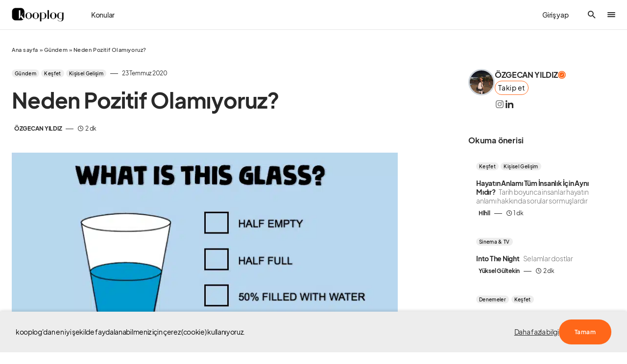

--- FILE ---
content_type: text/html; charset=UTF-8
request_url: https://www.kooplog.com/neden-pozitif-olamiyoruz/
body_size: 66074
content:
<!doctype html>
<html lang="tr" prefix="og: http://ogp.me/ns#">
<head>
    <!-- Google tag (gtag.js) -->
<script async src="https://www.googletagmanager.com/gtag/js?id=UA-93509779-1"></script>
<script>
  window.dataLayer = window.dataLayer || [];
  function gtag(){dataLayer.push(arguments);}
  gtag('js', new Date());

  gtag('config', 'UA-93509779-1');
</script>

<!-- Google Tag Manager -->
<script>(function(w,d,s,l,i){w[l]=w[l]||[];w[l].push({'gtm.start':
new Date().getTime(),event:'gtm.js'});var f=d.getElementsByTagName(s)[0],
j=d.createElement(s),dl=l!='dataLayer'?'&l='+l:'';j.async=true;j.src=
'https://www.googletagmanager.com/gtm.js?id='+i+dl;f.parentNode.insertBefore(j,f);
})(window,document,'script','dataLayer','GTM-KCS8X4P');</script>
<!-- End Google Tag Manager -->

<!-- Google tag (gtag.js) -->
<script async src="https://www.googletagmanager.com/gtag/js?id=AW-786541319"></script>
<script>
  window.dataLayer = window.dataLayer || [];
  function gtag(){dataLayer.push(arguments);}
  gtag('js', new Date());

  gtag('config', 'AW-786541319');
</script>

<meta name="facebook-domain-verification" content="r1isndnlqbxq433p76a1giy7e86drp" />

	<meta charset="UTF-8" />
	<meta name="viewport" content="width=device-width, initial-scale=1" />
	<link rel="profile" href="https://gmpg.org/xfn/11" />
	<meta property="og:locale" content="tr_TR" />
<meta property="og:site_name" content="kooplog" />
<meta property="og:title" content="Neden Pozitif Olamıyoruz? | kooplog" />
<meta property="og:url" content="https://www.kooplog.com/neden-pozitif-olamiyoruz/" />
<meta property="og:description" content="ÖZGECAN YILDIZ tarafından Neden Pozitif Olamıyoruz? yazısını keşfet." />
<meta property="og:type" content="article" />
<meta property="article:author" content="ÖZGECAN YILDIZ" />
<meta property="article:published_time" content="2020-23-07GMT14:55:17204" />
<meta property="article:modified_time" content="2020-26-07GMT17:12:17207" />
<meta property="article:tag" content="#olumludüşünmek" />
<meta property="article:tag" content="düşünceler" />
<meta property="article:tag" content="düşünmek" />
<meta property="article:tag" content="gündem" />
<meta property="article:tag" content="içselyolculuk" />
<meta property="article:tag" content="negatiflik" />
<meta property="article:tag" content="olumsuzdüşünce" />
<meta property="article:tag" content="pesimist" />
<meta property="article:tag" content="pozitiflik" />
<meta property="article:tag" content="yaşam" />
<meta property="og:image" content="https://www.kooplog.com/wp-content/uploads/2020/07/7097436c-307b-4a1c-8fa1-cec48c9d2ed1-150x79.png" />
<meta property="og:image:width" content="150" />
<meta property="og:image:height" content="79" />
<meta name='robots' content='index, follow, max-image-preview:large, max-snippet:-1, max-video-preview:-1' />
<meta name="author" content="ÖZGECAN YILDIZ">
<meta name="description" content="ÖZGECAN YILDIZ tarafından Neden Pozitif Olamıyoruz? yazısını keşfet.">

	<!-- This site is optimized with the Yoast SEO plugin v19.13 - https://yoast.com/wordpress/plugins/seo/ -->
	<title>Neden Pozitif Olamıyoruz? | kooplog</title><link rel="preload" as="style" href="https://fonts.googleapis.com/css?family=Source%20Serif%20Pro%3A400&#038;subset=latin%2Clatin-ext%2Ccyrillic%2Ccyrillic-ext%2Cvietnamese&#038;display=swap" /><link rel="stylesheet" href="https://fonts.googleapis.com/css?family=Source%20Serif%20Pro%3A400&#038;subset=latin%2Clatin-ext%2Ccyrillic%2Ccyrillic-ext%2Cvietnamese&#038;display=swap" media="print" onload="this.media='all'" /><noscript><link rel="stylesheet" href="https://fonts.googleapis.com/css?family=Source%20Serif%20Pro%3A400&#038;subset=latin%2Clatin-ext%2Ccyrillic%2Ccyrillic-ext%2Cvietnamese&#038;display=swap" /></noscript>
	<meta name="description" content="kooplog&#039;da Neden Pozitif Olamıyoruz? hakkında Gündem, Keşfet, Kişisel Gelişim kategorisindeki blog yazısını okumaya başla." />
	<link rel="canonical" href="https://www.kooplog.com/neden-pozitif-olamiyoruz/" />
	<meta property="og:locale" content="tr_TR" />
	<meta property="og:type" content="article" />
	<meta property="og:title" content="Neden Pozitif Olamıyoruz?" />
	<meta property="og:description" content="kooplog&#039;da Neden Pozitif Olamıyoruz? hakkında Gündem, Keşfet, Kişisel Gelişim kategorisindeki blog yazısını okumaya başla." />
	<meta property="og:url" content="https://www.kooplog.com/neden-pozitif-olamiyoruz/" />
	<meta property="og:site_name" content="kooplog" />
	<meta property="article:publisher" content="https://facebook.com/kooplogcom" />
	<meta property="article:published_time" content="2020-07-23T14:55:17+00:00" />
	<meta property="article:modified_time" content="2020-07-26T17:12:17+00:00" />
	<meta property="og:image" content="https://i1.wp.com/www.kooplog.com/wp-content/uploads/2020/07/7097436c-307b-4a1c-8fa1-cec48c9d2ed1.png?fit=790%2C415&ssl=1" />
	<meta property="og:image:width" content="790" />
	<meta property="og:image:height" content="415" />
	<meta property="og:image:type" content="image/png" />
	<meta name="author" content="ÖZGECAN YILDIZ" />
	<meta name="twitter:card" content="summary_large_image" />
	<meta name="twitter:creator" content="@kooplogcom" />
	<meta name="twitter:site" content="@kooplogcom" />
	<script type="application/ld+json" class="yoast-schema-graph">{"@context":"https://schema.org","@graph":[{"@type":"Article","@id":"https://www.kooplog.com/neden-pozitif-olamiyoruz/#article","isPartOf":{"@id":"https://www.kooplog.com/neden-pozitif-olamiyoruz/"},"author":{"name":"ÖZGECAN YILDIZ","@id":"https://www.kooplog.com/#/schema/person/3359b540486b64ecae3e5db543fb5f63"},"headline":"Neden Pozitif Olamıyoruz?","datePublished":"2020-07-23T14:55:17+00:00","dateModified":"2020-07-26T17:12:17+00:00","mainEntityOfPage":{"@id":"https://www.kooplog.com/neden-pozitif-olamiyoruz/"},"wordCount":510,"commentCount":8,"publisher":{"@id":"https://www.kooplog.com/#organization"},"image":{"@id":"https://www.kooplog.com/neden-pozitif-olamiyoruz/#primaryimage"},"thumbnailUrl":"https://www.kooplog.com/wp-content/uploads/2020/07/7097436c-307b-4a1c-8fa1-cec48c9d2ed1.png","keywords":["#olumludüşünmek","düşünceler","düşünmek","gündem","içselyolculuk","negatiflik","olumsuzdüşünce","pesimist","pozitiflik","yaşam"],"articleSection":["Gündem","Keşfet","Kişisel Gelişim"],"inLanguage":"tr","potentialAction":[{"@type":"CommentAction","name":"Comment","target":["https://www.kooplog.com/neden-pozitif-olamiyoruz/#respond"]}]},{"@type":"WebPage","@id":"https://www.kooplog.com/neden-pozitif-olamiyoruz/","url":"https://www.kooplog.com/neden-pozitif-olamiyoruz/","name":"Neden Pozitif Olamıyoruz?","isPartOf":{"@id":"https://www.kooplog.com/#website"},"primaryImageOfPage":{"@id":"https://www.kooplog.com/neden-pozitif-olamiyoruz/#primaryimage"},"image":{"@id":"https://www.kooplog.com/neden-pozitif-olamiyoruz/#primaryimage"},"thumbnailUrl":"https://www.kooplog.com/wp-content/uploads/2020/07/7097436c-307b-4a1c-8fa1-cec48c9d2ed1.png","datePublished":"2020-07-23T14:55:17+00:00","dateModified":"2020-07-26T17:12:17+00:00","description":"kooplog'da Neden Pozitif Olamıyoruz? hakkında Gündem, Keşfet, Kişisel Gelişim kategorisindeki blog yazısını okumaya başla.","breadcrumb":{"@id":"https://www.kooplog.com/neden-pozitif-olamiyoruz/#breadcrumb"},"inLanguage":"tr","potentialAction":[{"@type":"ReadAction","target":["https://www.kooplog.com/neden-pozitif-olamiyoruz/"]}]},{"@type":"ImageObject","inLanguage":"tr","@id":"https://www.kooplog.com/neden-pozitif-olamiyoruz/#primaryimage","url":"https://www.kooplog.com/wp-content/uploads/2020/07/7097436c-307b-4a1c-8fa1-cec48c9d2ed1.png","contentUrl":"https://www.kooplog.com/wp-content/uploads/2020/07/7097436c-307b-4a1c-8fa1-cec48c9d2ed1.png","width":790,"height":415,"caption":"Neden Pozitif Olamıyoruz?"},{"@type":"BreadcrumbList","@id":"https://www.kooplog.com/neden-pozitif-olamiyoruz/#breadcrumb","itemListElement":[{"@type":"ListItem","position":1,"name":"Ana sayfa","item":"https://www.kooplog.com/"},{"@type":"ListItem","position":2,"name":"Gündem","item":"https://www.kooplog.com/kategori/gundem/"},{"@type":"ListItem","position":3,"name":"Neden Pozitif Olamıyoruz?"}]},{"@type":"WebSite","@id":"https://www.kooplog.com/#website","url":"https://www.kooplog.com/","name":"kooplog","description":"blog platformu","publisher":{"@id":"https://www.kooplog.com/#organization"},"potentialAction":[{"@type":"SearchAction","target":{"@type":"EntryPoint","urlTemplate":"https://www.kooplog.com/?s={search_term_string}"},"query-input":"required name=search_term_string"}],"inLanguage":"tr"},{"@type":"Organization","@id":"https://www.kooplog.com/#organization","name":"kooplog | blog platformu","url":"https://www.kooplog.com/","logo":{"@type":"ImageObject","inLanguage":"tr","@id":"https://www.kooplog.com/#/schema/logo/image/","url":"https://www.kooplog.com/wp-content/uploads/2022/11/cropped-favicon-1.png","contentUrl":"https://www.kooplog.com/wp-content/uploads/2022/11/cropped-favicon-1.png","width":512,"height":512,"caption":"kooplog | blog platformu"},"image":{"@id":"https://www.kooplog.com/#/schema/logo/image/"},"sameAs":["https://instagram.com/kooplogcom","https://tr.linkedin.com/company/kooplog.com","http://www.pinterest.com/kooplog","https://www.youtube.com/channel/UCcAq2cgTGA2WilIgrFUjtpg","https://facebook.com/kooplogcom","https://twitter.com/kooplogcom"]},{"@type":"Person","@id":"https://www.kooplog.com/#/schema/person/3359b540486b64ecae3e5db543fb5f63","name":"ÖZGECAN YILDIZ","image":{"@type":"ImageObject","inLanguage":"tr","@id":"https://www.kooplog.com/#/schema/person/image/","url":"https://www.kooplog.com/wp-content/uploads/sb-avatars/ozge-193133-WLwmk.jpg","contentUrl":"https://www.kooplog.com/wp-content/uploads/sb-avatars/ozge-193133-WLwmk.jpg","caption":"ÖZGECAN YILDIZ"},"description":"bir kıvılcımla başlar her şey"}]}</script>
	<!-- / Yoast SEO plugin. -->


<link rel='dns-prefetch' href='//use.fontawesome.com' />
<link rel='dns-prefetch' href='//fonts.googleapis.com' />
<link rel='dns-prefetch' href='//platform.twitter.com' />
<link rel='dns-prefetch' href='//s3.amazonaws.com' />
<link rel='dns-prefetch' href='//ajax.googleapis.com' />
<link rel='dns-prefetch' href='//connect.facebook.net' />
<link rel='dns-prefetch' href='//www.google-analytics.com' />
<link rel='dns-prefetch' href='//maps.google.com' />
<link rel='dns-prefetch' href='//fonts.gstatic.com' />
<link rel='dns-prefetch' href='//apis.google.com' />
<link rel='dns-prefetch' href='//www.googletagmanager.com' />
<link href='https://fonts.gstatic.com' crossorigin rel='preconnect' />
<style type="text/css">.brave_popup{display:none}</style><script data-no-optimize="1"> var brave_popup_data = {}; var bravepop_emailValidation=true; var brave_popup_videos = {};  var brave_popup_formData = {};var brave_popup_adminUser = false; var brave_popup_pageInfo = {"type":"single","pageID":59197,"singleType":"post"};  var bravepop_emailSuggestions={};</script>			<link rel="preload" href="https://www.kooplog.com/wp-content/plugins/canvas/assets/fonts/canvas-icons.woff" as="font" type="font/woff" crossorigin>
			<style id="gravy-venus-variables">:root {
	--venus-color-primary: var(--g-color-primary, var(--g-color-orange));

}
:root {
	--g-color-contrast-0: var(--cs-palette-color-white);
	--g-color-contrast-50: var(--cs-color-contrast-50);
	--g-color-contrast-100: var(--cs-color-contrast-100);
	--g-color-contrast-200: var(--cs-color-contrast-200);
	--g-color-contrast-300: var(--cs-color-contrast-300);
	--g-color-contrast-400: var(--cs-color-contrast-400);
	--g-color-contrast-500: var(--cs-color-contrast-500);
	--g-color-contrast-600: var(--cs-color-contrast-600);
	--g-color-contrast-700: var(--cs-color-contrast-700);
	--g-color-contrast-800: var(--cs-color-contrast-800);
	--g-color-contrast-900: var(--cs-color-contrast-900);
	--g-color-contrast-1000: var(--cs-palette-color-black);
	--g-color-red: var(--cs-palette-color-red);
	--g-color-blue: var(--cs-palette-color-blue);
	--g-color-orange: #ff6719;
	--g-color-green: #678983;
	--g-color-white: var(--g-color-contrast-0);
	--g-color-black: var(--g-color-contrast-1000);
	--g-color-purple: purple;
	--g-color-gray: #ededed;
	--g-color-light-gray: var(--g-color-gray);
	--g-color-dark-gray: #C9C9C9;
	--g-color-darker-gray: #757575;
	--g-color-success: var(--g-color-green);
	--g-color-warning: var(--g-color-orange);
	--g-border-radius: 10px;
	--g-border-radius-xs: calc(var(--g-border-radius) / 3);
	--g-border-radius-sm: calc(var(--g-border-radius) / 2);
	--g-border-radius-lg: calc(var(--g-border-radius) * 1.5);
	--g-border-radius-xl: calc(var(--g-border-radius) * 2);
	--g-border-radius-base: var(--g-border-radius);
	--g-font-family: var(--cs-font-base-family);
	--g-font-weight: var(--cs-font-base-weight);
	--g-font-size: var(--cs-font-base-size);
	--g-content-font-family: var(--cs-font-post-content-family);
	--g-content-font-weight: var(--cs-font-post-content-weight, normal);
	--g-content-font-size: var(--cs-font-post-content-size);
	--g-category-background: var(--cs-color-category);
	--g-category-color: var(--cs-color-category-contrast);
	--g-category-border-radius: var(--cs-category-label-border-radius, 10px);
	
	--g-rover-title-font-weight: 900;
	--g-rover-title-font-size: 1rem;
	--g-rover-excerpt-font-weight: 400;
	--g-rover-excerpt-margin: 6px 0 0 0;
	--g-rover-excerpt-font-size: 0.8rem;
	--g-rover-excerpt-font-family: var(--g-font-family);
	-x--g-rover-img-width: 112px;
	-x--g-rover-img-height: 112px;
	--g-rover-img-width: 90px;
	--g-rover-img-height: 90px;
	--g-rover-img-border-radius: 0px;
	
	--g-profile-font-size: 0.9em;
	--g-profile-container-font-size: var(--g-profile-font-size, 1em);
	--g-profile-header-font-size: var(--g-profile-font-size, 1em);
	--g-profile-content-font-size: var(--g-profile-font-size, 1em);
	--g-profile-author-main-margin: 20px 0 0 0;
	
	--g-quality-color-best: #2ec800;
	--g-quality-color-good: #009d83;
	--g-quality-color-average: #aa5b00;
	--g-quality-color-bad: #ff0000;
	
	--g-modal-border-radius: 20px;
	--g-modal-outline: none;
	--g-modal-box-shadow: 0 0 3px rgba(0,0,0,.3);
	
	--g-wtf-font-size: 0.9em;
	
	--g-modal-scroll-background: transparent;
	--g-rover-posts-list-padding: 10px 20px;
	--g-rover-tabs-nav-padding: 0 10px;
	--g-rover-nav-wrapper-wrapper-padding: 10px 0 0 0;
	--g-profile-category-font-size: 0.65em;
	--g-profile-overlay-hover-filter: none;
	--g-suggested-topic-color: var(--g-color-black);
	--g-suggested-topic-background: var(--g-color-gray);
	--g-suggested-topic-border-radius: 30px;
	--g-suggested-topic-hover-color: var(--g-color-black);
	
	--g-fpm-font-size: 16px;
	
	--g-social-auth-button-border-radius: 100px;
	--g-social-auth-button-padding: 6px 12px 8px 16px !important;
	
	--g-profile-button-border-radius: var(--cs-button-border-radius, 30px);
	
	--g-fpm-categories-border-radius: var(--cs-button-border-radius, 30px);
	
	--g-profile-article-border-radius: 0;
	
	--g-rover-tab-link-font-size: 14px;
}


@media (min-width: 720px) {
    :root {
	    --g-rover-posts-list-padding: 10px 30px;
	    --g-rover-tabs-nav-padding: 0 30px;
    }
}


#gravy-fpm-app {
    font-size: var(--g-fpm-font-size, 16px);
}

.swal2-input-label {
    text-align: center !important;
}

/** IN-POST SIDEBAR WIDTH **/
.cs-sidebar-right .cs-main-content {
    --grid-template-columns: minmax(0, 1fr) 348px !important;
}

/** HIDE AUTHORBOX ON MOBILE FROM SIDEBAR **/
.cs-sidebar__area .g-author-box {
    display: none !important;
}
@media (min-width: 720px) {
    .cs-sidebar__area .g-author-box {
        display: block !important;
    }
}

/** AUTHOR WIDTH SAME WITH POST CONTENT **/
.g-author-box.wide {
    max-width: var(--cs-entry-content-width);
    margin-left: auto !important;
    margin-right: auto !important;
}

/**
 * STAFF PICKS
 * EDİTÖRÜN SEÇTİKLERİ
 */
body.home .home-cols .home-right .staff-picks {
    padding-top: 20px; 
}
body.home .home-cols .home-right .staff-picks h5,
body.home .home-cols .home-right .staff-picks h4,
body.home .home-cols .home-right .staff-picks h3 {
    padding-left: 16px; 
    margin-bottom: 0.4rem;
}
body.home .home-cols .home-right .staff-picks li {
    padding-top: 8px;
    padding-bottom: 8px;
}
body.home .home-cols .home-right .staff-picks li .cs-by {
    display: none;
}

body.home .home-cols .home-right .staff-picks .cs-entry__title-wrapper {
    margin-top: 0.4rem;
}

/**
 *
 *  THE EXCERPT PADDING PROBLEM ON HOME PAGE (ROVER)
 *  
 */
body.home .home-cols .home-main .cs-entry__excerpt {
    margin: 0 !important;
}


/**
 * POPULAR POSTS
 * left bar
 */
body.home .home-cols .home-left .popular-posts {
    padding-top: 20px; 
}
body.home .home-cols .home-left .popular-posts li {
    padding-left: 0 !important;
}

/**  HEADER GİRİŞ YAP YAZISI **/
.cs-header__user-auth {
    font-size: 14px;
    padding-right: 0;
    font-weight: 500;
}
@media (min-width: 720px) {
    .cs-header__user-auth {
        padding-right: 1.75rem;
    }
}

/** ROVER TAB / WTF WIDGET **/
#rover-page .rover-who-to-follow-widget {
    border: 1px solid var(--g-color-medium-border-color);
    padding: 1rem 1.6rem;
    font-size: 14px;
    border-radius: 10px;
}

#rover-page .rover-who-to-follow-widget {
    display: inline-block;
    max-width: 100%;
    margin: 0 auto !important;
}
@media(min-width: 720px) {
    #rover-page .rover-who-to-follow-widget {
        max-width: 400px;
    }
}

#rover-page .rover-who-to-follow-widget .widgettitle {
    font-size: 1.6em;
}

/** WTF WIDGET "BUTTONS" **/
.follow-action button {
    background: transparent;
    border: 1px solid var(--g-color-orange);
    color: var(--g-color-black);
    font-weight: 400;
    font-size: 0.9em;
    padding: 12px 20px;
}
.follow-action button:hover {
    background: var(--g-color-orange);
    color: var(--g-color-white);
}
.follow-action.profile-follow-action button.follow {
    background: var(--g-color-orange);
    color: var(--g-color-white);
}

/** THANKS BUTTON **/
.g-author-box.wide .author-box .author-details .author-links .thanks-btn {
    zoom: 0.85 !important
}
.sp-container .author-main a.public-action.thanks.in-site {
    margin-left: 0 !important;
}
.sp-container .author-main a.public-action.thanks {
    padding: 12px 14px !important;
    border-radius: var(--g-profile-button-border-radius, var(--g-border-radius-lg)) !important;
    font-weight: 400 !important;
    font-size: 0.9em !important;
}
.gravy-sociolog-profile .sp-header .author-main .author-infobox .author-name-container .public-action {
    height: 2.783em !important;
}

/**
    IMAGE-ALIGNMENT
    +
    OVERFLOWING IMAGES ON MOBILE
*/
.fpm-content.ck-content figure.image {
    margin: 0 auto;   
    text-align: center;
    width: 100% !important;
    max-width: 100% !important;
    min-width: 100% !important;
    display: block !important;
    float: none !important;
}
.fpm-content.ck-content figure.image figcaption {
    padding: 6px 0;
}

/** ADSENSE HACK **/
.rover-article-ad-post div, .rover-article-ad-post {
    min-width: 100% !important;
}


/** STUDIO > DONATIONS **/
.layout-wrapper .donations-screen .platforms {
    flex-wrap: wrap;
    row-gap: 0.5rem;
}

/** TOPIC SUGGESTIONS X-MARK POSITION */
#fpm-section-editor {
    position: relative;
}

/** DESKTOP HAMBURGER PROBLEM **/
.cs-header__offcanvas-toggle, .cs-header__fullscreen-menu-toggle {
    overflow: hidden;
}
.cs-header__offcanvas-toggle:after, .cs-header__fullscreen-menu-toggle:after {
    content: ".";
    display: block;
    width: 16px !important;
    height: 2px;
    background: var(--cs-color-primary);
    border-radius: 5px;
    transition: 0.25s;
    margin-top: 2px;
}
.cs-header__offcanvas-toggle.active:after, .cs-header__fullscreen-menu-toggle.active:after {
    opacity: 0 !important;
    visibility: hidden !important;
    transition: all 0.25s;
}

/** FOOTER **/
.cs-footer__top .cs-footer__item {
    gap: 100px;
}

@media (min-width: 1020px) {
    .cs-footer__top .cs-footer__col.cs-col-center .cs-footer__nav {
        grid-template-columns: 1fr 2fr !important;
    }
    .cs-footer__top .cs-footer__col.cs-col-left {
        max-width: 350px !important;
    }
    .cs-footer__top .cs-footer__col.cs-col-right {
        max-width: 200px !important;
    }
}
/** PREQUIX **/
#gravy-quix-prequix-page { font-size: 0.8em; }

/** PREQUIX **/
.g-logo.gravy-mini-logo {
    max-width: 48px;
}

#rover-page .tabs-nav-wrapper .tabs-nav .tab {
    min-width: max-content;
}</style><script> var GRAVY_Venus_Config = {"miniLogo":"https:\/\/www.kooplog.com\/wp-content\/uploads\/2023\/05\/logo-mini-whsAKzwP.png"};</script><!-- kooplog.com is managing ads with Advanced Ads 1.51.2 – https://wpadvancedads.com/ --><!--noptimize--><script id="koopl-ready">
			window.advanced_ads_ready=function(e,a){a=a||"complete";var d=function(e){return"interactive"===a?"loading"!==e:"complete"===e};d(document.readyState)?e():document.addEventListener("readystatechange",(function(a){d(a.target.readyState)&&e()}),{once:"interactive"===a})},window.advanced_ads_ready_queue=window.advanced_ads_ready_queue||[];		</script>
		<!--/noptimize--><link data-minify="1" rel='stylesheet' id='structured-content-frontend-css'  href='https://www.kooplog.com/wp-content/cache/min/1/wp-content/plugins/gravy/src/Lib/StructuredContent/dist/blocks.style.build.css?ver=1763646112' media='all' />
<link data-minify="1" rel='stylesheet' id='canvas-css'  href='https://www.kooplog.com/wp-content/cache/min/1/wp-content/plugins/canvas/assets/css/canvas.css?ver=1763646112' media='all' />
<link rel='alternate stylesheet' id='powerkit-icons-css'  href='https://www.kooplog.com/wp-content/plugins/powerkit/assets/fonts/powerkit-icons.woff?ver=2.9.1' as='font' type='font/wof' crossorigin />
<link data-minify="1" rel='stylesheet' id='powerkit-css'  href='https://www.kooplog.com/wp-content/cache/min/1/wp-content/plugins/powerkit/assets/css/powerkit.css?ver=1763646112' media='all' />
<link rel='stylesheet' id='wp-block-library-css'  href='https://www.kooplog.com/wp-includes/css/dist/block-library/style.min.css?ver=6.0.3' media='all' />
<link data-minify="1" rel='stylesheet' id='canvas-block-alert-style-css'  href='https://www.kooplog.com/wp-content/cache/min/1/wp-content/plugins/canvas/components/basic-elements/block-alert/block.css?ver=1763646112' media='all' />
<link data-minify="1" rel='stylesheet' id='canvas-block-progress-style-css'  href='https://www.kooplog.com/wp-content/cache/min/1/wp-content/plugins/canvas/components/basic-elements/block-progress/block.css?ver=1763646112' media='all' />
<link data-minify="1" rel='stylesheet' id='canvas-block-collapsibles-style-css'  href='https://www.kooplog.com/wp-content/cache/min/1/wp-content/plugins/canvas/components/basic-elements/block-collapsibles/block.css?ver=1763646112' media='all' />
<link data-minify="1" rel='stylesheet' id='canvas-block-tabs-style-css'  href='https://www.kooplog.com/wp-content/cache/min/1/wp-content/plugins/canvas/components/basic-elements/block-tabs/block.css?ver=1763646112' media='all' />
<link data-minify="1" rel='stylesheet' id='canvas-block-section-heading-style-css'  href='https://www.kooplog.com/wp-content/cache/min/1/wp-content/plugins/canvas/components/basic-elements/block-section-heading/block.css?ver=1763646112' media='all' />
<link data-minify="1" rel='stylesheet' id='canvas-block-row-style-css'  href='https://www.kooplog.com/wp-content/cache/min/1/wp-content/plugins/canvas/components/layout-blocks/block-row/block-row.css?ver=1763646112' media='all' />
<link data-minify="1" rel='stylesheet' id='canvas-justified-gallery-block-style-css'  href='https://www.kooplog.com/wp-content/cache/min/1/wp-content/plugins/canvas/components/justified-gallery/block/block-justified-gallery.css?ver=1763646112' media='all' />
<link data-minify="1" rel='stylesheet' id='canvas-slider-gallery-block-style-css'  href='https://www.kooplog.com/wp-content/cache/min/1/wp-content/plugins/canvas/components/slider-gallery/block/block-slider-gallery.css?ver=1763646112' media='all' />
<link data-minify="1" rel='stylesheet' id='canvas-block-posts-sidebar-css'  href='https://www.kooplog.com/wp-content/cache/min/1/wp-content/plugins/canvas/components/posts/block-posts-sidebar/block-posts-sidebar.css?ver=1763646112' media='all' />
<style id='global-styles-inline-css'>
body{--wp--preset--color--black: #000000;--wp--preset--color--cyan-bluish-gray: #abb8c3;--wp--preset--color--white: #FFFFFF;--wp--preset--color--pale-pink: #f78da7;--wp--preset--color--vivid-red: #cf2e2e;--wp--preset--color--luminous-vivid-orange: #ff6900;--wp--preset--color--luminous-vivid-amber: #fcb900;--wp--preset--color--light-green-cyan: #7bdcb5;--wp--preset--color--vivid-green-cyan: #00d084;--wp--preset--color--pale-cyan-blue: #8ed1fc;--wp--preset--color--vivid-cyan-blue: #0693e3;--wp--preset--color--vivid-purple: #9b51e0;--wp--preset--color--blue: #1830cc;--wp--preset--color--green: #03a988;--wp--preset--color--orange: #FFBC49;--wp--preset--color--red: #fb0d48;--wp--preset--color--secondary-bg: #f8f3ee;--wp--preset--color--accent-bg: #ddefe9;--wp--preset--color--secondary: #a3a3a3;--wp--preset--color--primary: #292929;--wp--preset--color--gray-50: #f8f9fa;--wp--preset--color--gray-100: #f8f9fb;--wp--preset--color--gray-200: #e9ecef;--wp--preset--color--gray-300: #dee2e6;--wp--preset--gradient--vivid-cyan-blue-to-vivid-purple: linear-gradient(135deg,rgba(6,147,227,1) 0%,rgb(155,81,224) 100%);--wp--preset--gradient--light-green-cyan-to-vivid-green-cyan: linear-gradient(135deg,rgb(122,220,180) 0%,rgb(0,208,130) 100%);--wp--preset--gradient--luminous-vivid-amber-to-luminous-vivid-orange: linear-gradient(135deg,rgba(252,185,0,1) 0%,rgba(255,105,0,1) 100%);--wp--preset--gradient--luminous-vivid-orange-to-vivid-red: linear-gradient(135deg,rgba(255,105,0,1) 0%,rgb(207,46,46) 100%);--wp--preset--gradient--very-light-gray-to-cyan-bluish-gray: linear-gradient(135deg,rgb(238,238,238) 0%,rgb(169,184,195) 100%);--wp--preset--gradient--cool-to-warm-spectrum: linear-gradient(135deg,rgb(74,234,220) 0%,rgb(151,120,209) 20%,rgb(207,42,186) 40%,rgb(238,44,130) 60%,rgb(251,105,98) 80%,rgb(254,248,76) 100%);--wp--preset--gradient--blush-light-purple: linear-gradient(135deg,rgb(255,206,236) 0%,rgb(152,150,240) 100%);--wp--preset--gradient--blush-bordeaux: linear-gradient(135deg,rgb(254,205,165) 0%,rgb(254,45,45) 50%,rgb(107,0,62) 100%);--wp--preset--gradient--luminous-dusk: linear-gradient(135deg,rgb(255,203,112) 0%,rgb(199,81,192) 50%,rgb(65,88,208) 100%);--wp--preset--gradient--pale-ocean: linear-gradient(135deg,rgb(255,245,203) 0%,rgb(182,227,212) 50%,rgb(51,167,181) 100%);--wp--preset--gradient--electric-grass: linear-gradient(135deg,rgb(202,248,128) 0%,rgb(113,206,126) 100%);--wp--preset--gradient--midnight: linear-gradient(135deg,rgb(2,3,129) 0%,rgb(40,116,252) 100%);--wp--preset--duotone--dark-grayscale: url('#wp-duotone-dark-grayscale');--wp--preset--duotone--grayscale: url('#wp-duotone-grayscale');--wp--preset--duotone--purple-yellow: url('#wp-duotone-purple-yellow');--wp--preset--duotone--blue-red: url('#wp-duotone-blue-red');--wp--preset--duotone--midnight: url('#wp-duotone-midnight');--wp--preset--duotone--magenta-yellow: url('#wp-duotone-magenta-yellow');--wp--preset--duotone--purple-green: url('#wp-duotone-purple-green');--wp--preset--duotone--blue-orange: url('#wp-duotone-blue-orange');--wp--preset--font-size--small: 13px;--wp--preset--font-size--medium: 20px;--wp--preset--font-size--large: 36px;--wp--preset--font-size--x-large: 42px;--wp--preset--font-size--regular: 16px;--wp--preset--font-size--huge: 48px;}.has-black-color{color: var(--wp--preset--color--black) !important;}.has-cyan-bluish-gray-color{color: var(--wp--preset--color--cyan-bluish-gray) !important;}.has-white-color{color: var(--wp--preset--color--white) !important;}.has-pale-pink-color{color: var(--wp--preset--color--pale-pink) !important;}.has-vivid-red-color{color: var(--wp--preset--color--vivid-red) !important;}.has-luminous-vivid-orange-color{color: var(--wp--preset--color--luminous-vivid-orange) !important;}.has-luminous-vivid-amber-color{color: var(--wp--preset--color--luminous-vivid-amber) !important;}.has-light-green-cyan-color{color: var(--wp--preset--color--light-green-cyan) !important;}.has-vivid-green-cyan-color{color: var(--wp--preset--color--vivid-green-cyan) !important;}.has-pale-cyan-blue-color{color: var(--wp--preset--color--pale-cyan-blue) !important;}.has-vivid-cyan-blue-color{color: var(--wp--preset--color--vivid-cyan-blue) !important;}.has-vivid-purple-color{color: var(--wp--preset--color--vivid-purple) !important;}.has-black-background-color{background-color: var(--wp--preset--color--black) !important;}.has-cyan-bluish-gray-background-color{background-color: var(--wp--preset--color--cyan-bluish-gray) !important;}.has-white-background-color{background-color: var(--wp--preset--color--white) !important;}.has-pale-pink-background-color{background-color: var(--wp--preset--color--pale-pink) !important;}.has-vivid-red-background-color{background-color: var(--wp--preset--color--vivid-red) !important;}.has-luminous-vivid-orange-background-color{background-color: var(--wp--preset--color--luminous-vivid-orange) !important;}.has-luminous-vivid-amber-background-color{background-color: var(--wp--preset--color--luminous-vivid-amber) !important;}.has-light-green-cyan-background-color{background-color: var(--wp--preset--color--light-green-cyan) !important;}.has-vivid-green-cyan-background-color{background-color: var(--wp--preset--color--vivid-green-cyan) !important;}.has-pale-cyan-blue-background-color{background-color: var(--wp--preset--color--pale-cyan-blue) !important;}.has-vivid-cyan-blue-background-color{background-color: var(--wp--preset--color--vivid-cyan-blue) !important;}.has-vivid-purple-background-color{background-color: var(--wp--preset--color--vivid-purple) !important;}.has-black-border-color{border-color: var(--wp--preset--color--black) !important;}.has-cyan-bluish-gray-border-color{border-color: var(--wp--preset--color--cyan-bluish-gray) !important;}.has-white-border-color{border-color: var(--wp--preset--color--white) !important;}.has-pale-pink-border-color{border-color: var(--wp--preset--color--pale-pink) !important;}.has-vivid-red-border-color{border-color: var(--wp--preset--color--vivid-red) !important;}.has-luminous-vivid-orange-border-color{border-color: var(--wp--preset--color--luminous-vivid-orange) !important;}.has-luminous-vivid-amber-border-color{border-color: var(--wp--preset--color--luminous-vivid-amber) !important;}.has-light-green-cyan-border-color{border-color: var(--wp--preset--color--light-green-cyan) !important;}.has-vivid-green-cyan-border-color{border-color: var(--wp--preset--color--vivid-green-cyan) !important;}.has-pale-cyan-blue-border-color{border-color: var(--wp--preset--color--pale-cyan-blue) !important;}.has-vivid-cyan-blue-border-color{border-color: var(--wp--preset--color--vivid-cyan-blue) !important;}.has-vivid-purple-border-color{border-color: var(--wp--preset--color--vivid-purple) !important;}.has-vivid-cyan-blue-to-vivid-purple-gradient-background{background: var(--wp--preset--gradient--vivid-cyan-blue-to-vivid-purple) !important;}.has-light-green-cyan-to-vivid-green-cyan-gradient-background{background: var(--wp--preset--gradient--light-green-cyan-to-vivid-green-cyan) !important;}.has-luminous-vivid-amber-to-luminous-vivid-orange-gradient-background{background: var(--wp--preset--gradient--luminous-vivid-amber-to-luminous-vivid-orange) !important;}.has-luminous-vivid-orange-to-vivid-red-gradient-background{background: var(--wp--preset--gradient--luminous-vivid-orange-to-vivid-red) !important;}.has-very-light-gray-to-cyan-bluish-gray-gradient-background{background: var(--wp--preset--gradient--very-light-gray-to-cyan-bluish-gray) !important;}.has-cool-to-warm-spectrum-gradient-background{background: var(--wp--preset--gradient--cool-to-warm-spectrum) !important;}.has-blush-light-purple-gradient-background{background: var(--wp--preset--gradient--blush-light-purple) !important;}.has-blush-bordeaux-gradient-background{background: var(--wp--preset--gradient--blush-bordeaux) !important;}.has-luminous-dusk-gradient-background{background: var(--wp--preset--gradient--luminous-dusk) !important;}.has-pale-ocean-gradient-background{background: var(--wp--preset--gradient--pale-ocean) !important;}.has-electric-grass-gradient-background{background: var(--wp--preset--gradient--electric-grass) !important;}.has-midnight-gradient-background{background: var(--wp--preset--gradient--midnight) !important;}.has-small-font-size{font-size: var(--wp--preset--font-size--small) !important;}.has-medium-font-size{font-size: var(--wp--preset--font-size--medium) !important;}.has-large-font-size{font-size: var(--wp--preset--font-size--large) !important;}.has-x-large-font-size{font-size: var(--wp--preset--font-size--x-large) !important;}
</style>
<link data-minify="1" rel='stylesheet' id='canvas-block-heading-style-css'  href='https://www.kooplog.com/wp-content/cache/min/1/wp-content/plugins/canvas/components/content-formatting/block-heading/block.css?ver=1763646112' media='all' />
<link data-minify="1" rel='stylesheet' id='canvas-block-list-style-css'  href='https://www.kooplog.com/wp-content/cache/min/1/wp-content/plugins/canvas/components/content-formatting/block-list/block.css?ver=1763646112' media='all' />
<link data-minify="1" rel='stylesheet' id='canvas-block-paragraph-style-css'  href='https://www.kooplog.com/wp-content/cache/min/1/wp-content/plugins/canvas/components/content-formatting/block-paragraph/block.css?ver=1763646112' media='all' />
<link data-minify="1" rel='stylesheet' id='canvas-block-separator-style-css'  href='https://www.kooplog.com/wp-content/cache/min/1/wp-content/plugins/canvas/components/content-formatting/block-separator/block.css?ver=1763646112' media='all' />
<link data-minify="1" rel='stylesheet' id='canvas-block-group-style-css'  href='https://www.kooplog.com/wp-content/cache/min/1/wp-content/plugins/canvas/components/basic-elements/block-group/block.css?ver=1763646112' media='all' />
<link data-minify="1" rel='stylesheet' id='canvas-block-cover-style-css'  href='https://www.kooplog.com/wp-content/cache/min/1/wp-content/plugins/canvas/components/basic-elements/block-cover/block.css?ver=1763646112' media='all' />
<link data-minify="1" rel='stylesheet' id='dashicons-css'  href='https://www.kooplog.com/wp-content/cache/min/1/wp-includes/css/dashicons.min.css?ver=1763646112' media='all' />
<link rel='stylesheet' id='post-views-counter-frontend-css'  href='https://www.kooplog.com/wp-content/plugins/post-views-counter/css/frontend.min.css?ver=1.4.3' media='all' />
<link data-minify="1" rel='stylesheet' id='powerkit-content-formatting-css'  href='https://www.kooplog.com/wp-content/cache/min/1/wp-content/plugins/powerkit/modules/content-formatting/public/css/public-powerkit-content-formatting.css?ver=1763646112' media='all' />
<link data-minify="1" rel='stylesheet' id='powerkit-featured-categories-css'  href='https://www.kooplog.com/wp-content/cache/min/1/wp-content/plugins/powerkit/modules/featured-categories/public/css/public-powerkit-featured-categories.css?ver=1763646112' media='all' />
<link data-minify="1" rel='stylesheet' id='powerkit-widget-posts-css'  href='https://www.kooplog.com/wp-content/cache/min/1/wp-content/plugins/powerkit/modules/posts/public/css/public-powerkit-widget-posts.css?ver=1763646112' media='all' />
<link data-minify="1" rel='stylesheet' id='powerkit-share-buttons-css'  href='https://www.kooplog.com/wp-content/cache/min/1/wp-content/plugins/powerkit/modules/share-buttons/public/css/public-powerkit-share-buttons.css?ver=1763646112' media='all' />
<link data-minify="1" rel='stylesheet' id='powerkit-social-links-css'  href='https://www.kooplog.com/wp-content/cache/min/1/wp-content/plugins/powerkit/modules/social-links/public/css/public-powerkit-social-links.css?ver=1763646112' media='all' />
<link data-minify="1" rel='stylesheet' id='powerkit-table-of-contents-css'  href='https://www.kooplog.com/wp-content/cache/min/1/wp-content/plugins/powerkit/modules/table-of-contents/public/css/public-powerkit-table-of-contents.css?ver=1763646112' media='all' />
<link data-minify="1" rel='stylesheet' id='wpdiscuz-frontend-css-css'  href='https://www.kooplog.com/wp-content/cache/min/1/wp-content/plugins/wpdiscuz/themes/default/style.css?ver=1763646112' media='all' />
<style id='wpdiscuz-frontend-css-inline-css'>
 #wpdcom .wpd-blog-administrator .wpd-comment-label{color:#ffffff;background-color:#00B38F;border:none}#wpdcom .wpd-blog-administrator .wpd-comment-author, #wpdcom .wpd-blog-administrator .wpd-comment-author a{color:#00B38F}#wpdcom.wpd-layout-1 .wpd-comment .wpd-blog-administrator .wpd-avatar img{border-color:#00B38F}#wpdcom.wpd-layout-2 .wpd-comment.wpd-reply .wpd-comment-wrap.wpd-blog-administrator{border-left:3px solid #00B38F}#wpdcom.wpd-layout-2 .wpd-comment .wpd-blog-administrator .wpd-avatar img{border-bottom-color:#00B38F}#wpdcom.wpd-layout-3 .wpd-blog-administrator .wpd-comment-subheader{border-top:1px dashed #00B38F}#wpdcom.wpd-layout-3 .wpd-reply .wpd-blog-administrator .wpd-comment-right{border-left:1px solid #00B38F}#wpdcom .wpd-blog-author .wpd-comment-label{color:#ffffff;background-color:#00B38F;border:none}#wpdcom .wpd-blog-author .wpd-comment-author, #wpdcom .wpd-blog-author .wpd-comment-author a{color:#00B38F}#wpdcom.wpd-layout-1 .wpd-comment .wpd-blog-author .wpd-avatar img{border-color:#00B38F}#wpdcom.wpd-layout-2 .wpd-comment .wpd-blog-author .wpd-avatar img{border-bottom-color:#00B38F}#wpdcom.wpd-layout-3 .wpd-blog-author .wpd-comment-subheader{border-top:1px dashed #00B38F}#wpdcom.wpd-layout-3 .wpd-reply .wpd-blog-author .wpd-comment-right{border-left:1px solid #00B38F}#wpdcom .wpd-blog-contributor .wpd-comment-label{color:#ffffff;background-color:#00B38F;border:none}#wpdcom .wpd-blog-contributor .wpd-comment-author, #wpdcom .wpd-blog-contributor .wpd-comment-author a{color:#00B38F}#wpdcom.wpd-layout-1 .wpd-comment .wpd-blog-contributor .wpd-avatar img{border-color:#00B38F}#wpdcom.wpd-layout-2 .wpd-comment .wpd-blog-contributor .wpd-avatar img{border-bottom-color:#00B38F}#wpdcom.wpd-layout-3 .wpd-blog-contributor .wpd-comment-subheader{border-top:1px dashed #00B38F}#wpdcom.wpd-layout-3 .wpd-reply .wpd-blog-contributor .wpd-comment-right{border-left:1px solid #00B38F}#wpdcom .wpd-blog-editor .wpd-comment-label{color:#ffffff;background-color:#00B38F;border:none}#wpdcom .wpd-blog-editor .wpd-comment-author, #wpdcom .wpd-blog-editor .wpd-comment-author a{color:#00B38F}#wpdcom.wpd-layout-1 .wpd-comment .wpd-blog-editor .wpd-avatar img{border-color:#00B38F}#wpdcom.wpd-layout-2 .wpd-comment.wpd-reply .wpd-comment-wrap.wpd-blog-editor{border-left:3px solid #00B38F}#wpdcom.wpd-layout-2 .wpd-comment .wpd-blog-editor .wpd-avatar img{border-bottom-color:#00B38F}#wpdcom.wpd-layout-3 .wpd-blog-editor .wpd-comment-subheader{border-top:1px dashed #00B38F}#wpdcom.wpd-layout-3 .wpd-reply .wpd-blog-editor .wpd-comment-right{border-left:1px solid #00B38F}#wpdcom .wpd-blog-snax_author .wpd-comment-label{color:#ffffff;background-color:#00B38F;border:none}#wpdcom .wpd-blog-snax_author .wpd-comment-author, #wpdcom .wpd-blog-snax_author .wpd-comment-author a{color:#00B38F}#wpdcom.wpd-layout-1 .wpd-comment .wpd-blog-snax_author .wpd-avatar img{border-color:#00B38F}#wpdcom.wpd-layout-2 .wpd-comment .wpd-blog-snax_author .wpd-avatar img{border-bottom-color:#00B38F}#wpdcom.wpd-layout-3 .wpd-blog-snax_author .wpd-comment-subheader{border-top:1px dashed #00B38F}#wpdcom.wpd-layout-3 .wpd-reply .wpd-blog-snax_author .wpd-comment-right{border-left:1px solid #00B38F}#wpdcom .wpd-blog-subscriber .wpd-comment-label{color:#ffffff;background-color:#00B38F;border:none}#wpdcom .wpd-blog-subscriber .wpd-comment-author, #wpdcom .wpd-blog-subscriber .wpd-comment-author a{color:#00B38F}#wpdcom.wpd-layout-2 .wpd-comment .wpd-blog-subscriber .wpd-avatar img{border-bottom-color:#00B38F}#wpdcom.wpd-layout-3 .wpd-blog-subscriber .wpd-comment-subheader{border-top:1px dashed #00B38F}#wpdcom .wpd-blog-translator .wpd-comment-label{color:#ffffff;background-color:#00B38F;border:none}#wpdcom .wpd-blog-translator .wpd-comment-author, #wpdcom .wpd-blog-translator .wpd-comment-author a{color:#00B38F}#wpdcom.wpd-layout-1 .wpd-comment .wpd-blog-translator .wpd-avatar img{border-color:#00B38F}#wpdcom.wpd-layout-2 .wpd-comment .wpd-blog-translator .wpd-avatar img{border-bottom-color:#00B38F}#wpdcom.wpd-layout-3 .wpd-blog-translator .wpd-comment-subheader{border-top:1px dashed #00B38F}#wpdcom.wpd-layout-3 .wpd-reply .wpd-blog-translator .wpd-comment-right{border-left:1px solid #00B38F}#wpdcom .wpd-blog-wpseo_manager .wpd-comment-label{color:#ffffff;background-color:#00B38F;border:none}#wpdcom .wpd-blog-wpseo_manager .wpd-comment-author, #wpdcom .wpd-blog-wpseo_manager .wpd-comment-author a{color:#00B38F}#wpdcom.wpd-layout-1 .wpd-comment .wpd-blog-wpseo_manager .wpd-avatar img{border-color:#00B38F}#wpdcom.wpd-layout-2 .wpd-comment .wpd-blog-wpseo_manager .wpd-avatar img{border-bottom-color:#00B38F}#wpdcom.wpd-layout-3 .wpd-blog-wpseo_manager .wpd-comment-subheader{border-top:1px dashed #00B38F}#wpdcom.wpd-layout-3 .wpd-reply .wpd-blog-wpseo_manager .wpd-comment-right{border-left:1px solid #00B38F}#wpdcom .wpd-blog-wpseo_editor .wpd-comment-label{color:#ffffff;background-color:#00B38F;border:none}#wpdcom .wpd-blog-wpseo_editor .wpd-comment-author, #wpdcom .wpd-blog-wpseo_editor .wpd-comment-author a{color:#00B38F}#wpdcom.wpd-layout-1 .wpd-comment .wpd-blog-wpseo_editor .wpd-avatar img{border-color:#00B38F}#wpdcom.wpd-layout-2 .wpd-comment .wpd-blog-wpseo_editor .wpd-avatar img{border-bottom-color:#00B38F}#wpdcom.wpd-layout-3 .wpd-blog-wpseo_editor .wpd-comment-subheader{border-top:1px dashed #00B38F}#wpdcom.wpd-layout-3 .wpd-reply .wpd-blog-wpseo_editor .wpd-comment-right{border-left:1px solid #00B38F}#wpdcom .wpd-blog-css_js_designer .wpd-comment-label{color:#ffffff;background-color:#00B38F;border:none}#wpdcom .wpd-blog-css_js_designer .wpd-comment-author, #wpdcom .wpd-blog-css_js_designer .wpd-comment-author a{color:#00B38F}#wpdcom.wpd-layout-1 .wpd-comment .wpd-blog-css_js_designer .wpd-avatar img{border-color:#00B38F}#wpdcom.wpd-layout-2 .wpd-comment .wpd-blog-css_js_designer .wpd-avatar img{border-bottom-color:#00B38F}#wpdcom.wpd-layout-3 .wpd-blog-css_js_designer .wpd-comment-subheader{border-top:1px dashed #00B38F}#wpdcom.wpd-layout-3 .wpd-reply .wpd-blog-css_js_designer .wpd-comment-right{border-left:1px solid #00B38F}#wpdcom .wpd-blog-advanced_ads_admin .wpd-comment-label{color:#ffffff;background-color:#00B38F;border:none}#wpdcom .wpd-blog-advanced_ads_admin .wpd-comment-author, #wpdcom .wpd-blog-advanced_ads_admin .wpd-comment-author a{color:#00B38F}#wpdcom.wpd-layout-1 .wpd-comment .wpd-blog-advanced_ads_admin .wpd-avatar img{border-color:#00B38F}#wpdcom.wpd-layout-2 .wpd-comment .wpd-blog-advanced_ads_admin .wpd-avatar img{border-bottom-color:#00B38F}#wpdcom.wpd-layout-3 .wpd-blog-advanced_ads_admin .wpd-comment-subheader{border-top:1px dashed #00B38F}#wpdcom.wpd-layout-3 .wpd-reply .wpd-blog-advanced_ads_admin .wpd-comment-right{border-left:1px solid #00B38F}#wpdcom .wpd-blog-advanced_ads_manager .wpd-comment-label{color:#ffffff;background-color:#00B38F;border:none}#wpdcom .wpd-blog-advanced_ads_manager .wpd-comment-author, #wpdcom .wpd-blog-advanced_ads_manager .wpd-comment-author a{color:#00B38F}#wpdcom.wpd-layout-1 .wpd-comment .wpd-blog-advanced_ads_manager .wpd-avatar img{border-color:#00B38F}#wpdcom.wpd-layout-2 .wpd-comment .wpd-blog-advanced_ads_manager .wpd-avatar img{border-bottom-color:#00B38F}#wpdcom.wpd-layout-3 .wpd-blog-advanced_ads_manager .wpd-comment-subheader{border-top:1px dashed #00B38F}#wpdcom.wpd-layout-3 .wpd-reply .wpd-blog-advanced_ads_manager .wpd-comment-right{border-left:1px solid #00B38F}#wpdcom .wpd-blog-advanced_ads_user .wpd-comment-label{color:#ffffff;background-color:#00B38F;border:none}#wpdcom .wpd-blog-advanced_ads_user .wpd-comment-author, #wpdcom .wpd-blog-advanced_ads_user .wpd-comment-author a{color:#00B38F}#wpdcom.wpd-layout-1 .wpd-comment .wpd-blog-advanced_ads_user .wpd-avatar img{border-color:#00B38F}#wpdcom.wpd-layout-2 .wpd-comment .wpd-blog-advanced_ads_user .wpd-avatar img{border-bottom-color:#00B38F}#wpdcom.wpd-layout-3 .wpd-blog-advanced_ads_user .wpd-comment-subheader{border-top:1px dashed #00B38F}#wpdcom.wpd-layout-3 .wpd-reply .wpd-blog-advanced_ads_user .wpd-comment-right{border-left:1px solid #00B38F}#wpdcom .wpd-blog-gravy-trusted-author .wpd-comment-label{color:#ffffff;background-color:#ff6719;border:none}#wpdcom .wpd-blog-gravy-trusted-author .wpd-comment-author, #wpdcom .wpd-blog-gravy-trusted-author .wpd-comment-author a{color:#ff6719}#wpdcom.wpd-layout-1 .wpd-comment .wpd-blog-gravy-trusted-author .wpd-avatar img{border-color:#ff6719}#wpdcom.wpd-layout-2 .wpd-comment .wpd-blog-gravy-trusted-author .wpd-avatar img{border-bottom-color:#ff6719}#wpdcom.wpd-layout-3 .wpd-blog-gravy-trusted-author .wpd-comment-subheader{border-top:1px dashed #ff6719}#wpdcom.wpd-layout-3 .wpd-reply .wpd-blog-gravy-trusted-author .wpd-comment-right{border-left:1px solid #ff6719}#wpdcom .wpd-blog-gravy-author .wpd-comment-label{color:#ffffff;background-color:#ff6719;border:none}#wpdcom .wpd-blog-gravy-author .wpd-comment-author, #wpdcom .wpd-blog-gravy-author .wpd-comment-author a{color:#ff6719}#wpdcom.wpd-layout-1 .wpd-comment .wpd-blog-gravy-author .wpd-avatar img{border-color:#ff6719}#wpdcom.wpd-layout-2 .wpd-comment .wpd-blog-gravy-author .wpd-avatar img{border-bottom-color:#ff6719}#wpdcom.wpd-layout-3 .wpd-blog-gravy-author .wpd-comment-subheader{border-top:1px dashed #ff6719}#wpdcom.wpd-layout-3 .wpd-reply .wpd-blog-gravy-author .wpd-comment-right{border-left:1px solid #ff6719}#wpdcom .wpd-blog-gravy-verified-author .wpd-comment-label{color:#ffffff;background-color:#ff6719;border:none}#wpdcom .wpd-blog-gravy-verified-author .wpd-comment-author, #wpdcom .wpd-blog-gravy-verified-author .wpd-comment-author a{color:#ff6719}#wpdcom.wpd-layout-1 .wpd-comment .wpd-blog-gravy-verified-author .wpd-avatar img{border-color:#ff6719}#wpdcom.wpd-layout-2 .wpd-comment .wpd-blog-gravy-verified-author .wpd-avatar img{border-bottom-color:#ff6719}#wpdcom.wpd-layout-3 .wpd-blog-gravy-verified-author .wpd-comment-subheader{border-top:1px dashed #ff6719}#wpdcom.wpd-layout-3 .wpd-reply .wpd-blog-gravy-verified-author .wpd-comment-right{border-left:1px solid #ff6719}#wpdcom .wpd-blog-gravy-developer .wpd-comment-label{color:#ffffff;background-color:#ff6719;border:none}#wpdcom .wpd-blog-gravy-developer .wpd-comment-author, #wpdcom .wpd-blog-gravy-developer .wpd-comment-author a{color:#ff6719}#wpdcom.wpd-layout-1 .wpd-comment .wpd-blog-gravy-developer .wpd-avatar img{border-color:#ff6719}#wpdcom.wpd-layout-2 .wpd-comment .wpd-blog-gravy-developer .wpd-avatar img{border-bottom-color:#ff6719}#wpdcom.wpd-layout-3 .wpd-blog-gravy-developer .wpd-comment-subheader{border-top:1px dashed #ff6719}#wpdcom.wpd-layout-3 .wpd-reply .wpd-blog-gravy-developer .wpd-comment-right{border-left:1px solid #ff6719}#wpdcom .wpd-blog-post_author .wpd-comment-label{color:#ffffff;background-color:#ff6719;border:none}#wpdcom .wpd-blog-post_author .wpd-comment-author, #wpdcom .wpd-blog-post_author .wpd-comment-author a{color:#ff6719}#wpdcom .wpd-blog-post_author .wpd-avatar img{border-color:#ff6719}#wpdcom.wpd-layout-1 .wpd-comment .wpd-blog-post_author .wpd-avatar img{border-color:#ff6719}#wpdcom.wpd-layout-2 .wpd-comment.wpd-reply .wpd-comment-wrap.wpd-blog-post_author{border-left:3px solid #ff6719}#wpdcom.wpd-layout-2 .wpd-comment .wpd-blog-post_author .wpd-avatar img{border-bottom-color:#ff6719}#wpdcom.wpd-layout-3 .wpd-blog-post_author .wpd-comment-subheader{border-top:1px dashed #ff6719}#wpdcom.wpd-layout-3 .wpd-reply .wpd-blog-post_author .wpd-comment-right{border-left:1px solid #ff6719}#wpdcom .wpd-blog-guest .wpd-comment-label{color:#ffffff;background-color:#00B38F;border:none}#wpdcom .wpd-blog-guest .wpd-comment-author, #wpdcom .wpd-blog-guest .wpd-comment-author a{color:#00B38F}#wpdcom.wpd-layout-3 .wpd-blog-guest .wpd-comment-subheader{border-top:1px dashed #00B38F}#comments, #respond, .comments-area, #wpdcom{}#wpdcom .ql-editor > *{color:#777777}#wpdcom .ql-editor::before{}#wpdcom .ql-toolbar{border:1px solid #DDDDDD;border-top:none}#wpdcom .ql-container{border:1px solid #DDDDDD;border-bottom:none}#wpdcom .wpd-form-row .wpdiscuz-item input[type="text"], #wpdcom .wpd-form-row .wpdiscuz-item input[type="email"], #wpdcom .wpd-form-row .wpdiscuz-item input[type="url"], #wpdcom .wpd-form-row .wpdiscuz-item input[type="color"], #wpdcom .wpd-form-row .wpdiscuz-item input[type="date"], #wpdcom .wpd-form-row .wpdiscuz-item input[type="datetime"], #wpdcom .wpd-form-row .wpdiscuz-item input[type="datetime-local"], #wpdcom .wpd-form-row .wpdiscuz-item input[type="month"], #wpdcom .wpd-form-row .wpdiscuz-item input[type="number"], #wpdcom .wpd-form-row .wpdiscuz-item input[type="time"], #wpdcom textarea, #wpdcom select{border:1px solid #DDDDDD;color:#777777}#wpdcom .wpd-form-row .wpdiscuz-item textarea{border:1px solid #DDDDDD}#wpdcom input::placeholder, #wpdcom textarea::placeholder, #wpdcom input::-moz-placeholder, #wpdcom textarea::-webkit-input-placeholder{}#wpdcom .wpd-comment-text{color:#777777}#wpdcom .wpd-thread-head .wpd-thread-info{border-bottom:2px solid #000000}#wpdcom .wpd-thread-head .wpd-thread-info.wpd-reviews-tab svg{fill:#000000}#wpdcom .wpd-thread-head .wpdiscuz-user-settings{border-bottom:2px solid #000000}#wpdcom .wpd-thread-head .wpdiscuz-user-settings:hover{color:#000000}#wpdcom .wpd-comment .wpd-follow-link:hover{color:#000000}#wpdcom .wpd-comment-status .wpd-sticky{color:#000000}#wpdcom .wpd-thread-filter .wpdf-active{color:#000000;border-bottom-color:#000000}#wpdcom .wpd-comment-info-bar{border:1px dashed #333333;background:#e6e6e6}#wpdcom .wpd-comment-info-bar .wpd-current-view i{color:#000000}#wpdcom .wpd-filter-view-all:hover{background:#000000}#wpdcom .wpdiscuz-item .wpdiscuz-rating > label{color:#DDDDDD}#wpdcom .wpdiscuz-item .wpdiscuz-rating:not(:checked) > label:hover, .wpdiscuz-rating:not(:checked) > label:hover ~ label{}#wpdcom .wpdiscuz-item .wpdiscuz-rating > input ~ label:hover, #wpdcom .wpdiscuz-item .wpdiscuz-rating > input:not(:checked) ~ label:hover ~ label, #wpdcom .wpdiscuz-item .wpdiscuz-rating > input:not(:checked) ~ label:hover ~ label{color:#FFED85}#wpdcom .wpdiscuz-item .wpdiscuz-rating > input:checked ~ label:hover, #wpdcom .wpdiscuz-item .wpdiscuz-rating > input:checked ~ label:hover, #wpdcom .wpdiscuz-item .wpdiscuz-rating > label:hover ~ input:checked ~ label, #wpdcom .wpdiscuz-item .wpdiscuz-rating > input:checked + label:hover ~ label, #wpdcom .wpdiscuz-item .wpdiscuz-rating > input:checked ~ label:hover ~ label, .wpd-custom-field .wcf-active-star, #wpdcom .wpdiscuz-item .wpdiscuz-rating > input:checked ~ label{color:#FFD700}#wpd-post-rating .wpd-rating-wrap .wpd-rating-stars svg .wpd-star{fill:#DDDDDD}#wpd-post-rating .wpd-rating-wrap .wpd-rating-stars svg .wpd-active{fill:#FFD700}#wpd-post-rating .wpd-rating-wrap .wpd-rate-starts svg .wpd-star{fill:#DDDDDD}#wpd-post-rating .wpd-rating-wrap .wpd-rate-starts:hover svg .wpd-star{fill:#FFED85}#wpd-post-rating.wpd-not-rated .wpd-rating-wrap .wpd-rate-starts svg:hover ~ svg .wpd-star{fill:#DDDDDD}.wpdiscuz-post-rating-wrap .wpd-rating .wpd-rating-wrap .wpd-rating-stars svg .wpd-star{fill:#DDDDDD}.wpdiscuz-post-rating-wrap .wpd-rating .wpd-rating-wrap .wpd-rating-stars svg .wpd-active{fill:#FFD700}#wpdcom .wpd-comment .wpd-follow-active{color:#ff7a00}#wpdcom .page-numbers{color:#555;border:#555 1px solid}#wpdcom span.current{background:#555}#wpdcom.wpd-layout-1 .wpd-new-loaded-comment > .wpd-comment-wrap > .wpd-comment-right{background:#FFFAD6}#wpdcom.wpd-layout-2 .wpd-new-loaded-comment.wpd-comment > .wpd-comment-wrap > .wpd-comment-right{background:#FFFAD6}#wpdcom.wpd-layout-2 .wpd-new-loaded-comment.wpd-comment.wpd-reply > .wpd-comment-wrap > .wpd-comment-right{background:transparent}#wpdcom.wpd-layout-2 .wpd-new-loaded-comment.wpd-comment.wpd-reply > .wpd-comment-wrap{background:#FFFAD6}#wpdcom.wpd-layout-3 .wpd-new-loaded-comment.wpd-comment > .wpd-comment-wrap > .wpd-comment-right{background:#FFFAD6}#wpdcom .wpd-follow:hover i, #wpdcom .wpd-unfollow:hover i, #wpdcom .wpd-comment .wpd-follow-active:hover i{color:#000000}#wpdcom .wpdiscuz-readmore{cursor:pointer;color:#000000}.wpd-custom-field .wcf-pasiv-star, #wpcomm .wpdiscuz-item .wpdiscuz-rating > label{color:#DDDDDD}.wpd-wrapper .wpd-list-item.wpd-active{border-top:3px solid #000000}#wpdcom.wpd-layout-2 .wpd-comment.wpd-reply.wpd-unapproved-comment .wpd-comment-wrap{border-left:3px solid #FFFAD6}#wpdcom.wpd-layout-3 .wpd-comment.wpd-reply.wpd-unapproved-comment .wpd-comment-right{border-left:1px solid #FFFAD6}#wpdcom .wpd-prim-button{background-color:#000000;color:#FFFFFF}#wpdcom .wpd_label__check i.wpdicon-on{color:#000000;border:1px solid #808080}#wpd-bubble-wrapper #wpd-bubble-all-comments-count{color:#000000}#wpd-bubble-wrapper > div{background-color:#000000}#wpd-bubble-wrapper > #wpd-bubble #wpd-bubble-add-message{background-color:#000000}#wpd-bubble-wrapper > #wpd-bubble #wpd-bubble-add-message::before{border-left-color:#000000;border-right-color:#000000}#wpd-bubble-wrapper.wpd-right-corner > #wpd-bubble #wpd-bubble-add-message::before{border-left-color:#000000;border-right-color:#000000}.wpd-inline-icon-wrapper path.wpd-inline-icon-first{fill:#000000}.wpd-inline-icon-count{background-color:#000000}.wpd-inline-icon-count::before{border-right-color:#000000}.wpd-inline-form-wrapper::before{border-bottom-color:#000000}.wpd-inline-form-question{background-color:#000000}.wpd-inline-form{background-color:#000000}.wpd-last-inline-comments-wrapper{border-color:#000000}.wpd-last-inline-comments-wrapper::before{border-bottom-color:#000000}.wpd-last-inline-comments-wrapper .wpd-view-all-inline-comments{background:#000000}.wpd-last-inline-comments-wrapper .wpd-view-all-inline-comments:hover,.wpd-last-inline-comments-wrapper .wpd-view-all-inline-comments:active,.wpd-last-inline-comments-wrapper .wpd-view-all-inline-comments:focus{background-color:#000000}#wpdcom .ql-snow .ql-tooltip[data-mode="link"]::before{content:"Enter link:"}#wpdcom .ql-snow .ql-tooltip.ql-editing a.ql-action::after{content:"Kaydet"}.comments-area{width:auto}
</style>
<link data-minify="1" rel='stylesheet' id='wpdiscuz-fa-css'  href='https://www.kooplog.com/wp-content/cache/min/1/wp-content/plugins/wpdiscuz/assets/third-party/font-awesome-5.13.0/css/fa.min.css?ver=1763646112' media='all' />
<link rel='stylesheet' id='wpdiscuz-combo-css-css'  href='https://www.kooplog.com/wp-content/plugins/wpdiscuz/assets/css/wpdiscuz-combo-no_quill.min.css?ver=6.0.3' media='all' />
<link data-minify="1" rel='stylesheet' id='csco-styles-css'  href='https://www.kooplog.com/wp-content/cache/min/1/wp-content/themes/blueprint/style.css?ver=1763646112' media='all' />
<style id='csco-styles-inline-css'>
.searchwp-live-search-no-min-chars:after { content: "Continue typing" }
</style>
<link data-minify="1" rel='stylesheet' id='font-awesome-official-css'  href='https://www.kooplog.com/wp-content/cache/min/1/releases/v6.2.0/css/all.css?ver=1763646112' media='all' crossorigin="anonymous" />

<style id='csco-theme-fonts-inline-css'>
@font-face {font-family: plus-jakarta-sans;src: url('https://www.kooplog.com/wp-content/themes/blueprint/assets/static/fonts/plus-jakarta-sans-300.woff2') format('woff2'),url('https://www.kooplog.com/wp-content/themes/blueprint/assets/static/fonts/plus-jakarta-sans-300.woff') format('woff');font-weight: 300;font-style: normal;font-display: swap;}@font-face {font-family: plus-jakarta-sans;src: url('https://www.kooplog.com/wp-content/themes/blueprint/assets/static/fonts/plus-jakarta-sans-regular.woff2') format('woff2'),url('https://www.kooplog.com/wp-content/themes/blueprint/assets/static/fonts/plus-jakarta-sans-regular.woff') format('woff');font-weight: 400;font-style: normal;font-display: swap;}@font-face {font-family: plus-jakarta-sans;src: url('https://www.kooplog.com/wp-content/themes/blueprint/assets/static/fonts/plus-jakarta-sans-500.woff2') format('woff2'),url('https://www.kooplog.com/wp-content/themes/blueprint/assets/static/fonts/plus-jakarta-sans-500.woff') format('woff');font-weight: 500;font-style: normal;font-display: swap;}@font-face {font-family: plus-jakarta-sans;src: url('https://www.kooplog.com/wp-content/themes/blueprint/assets/static/fonts/plus-jakarta-sans-600.woff2') format('woff2'),url('https://www.kooplog.com/wp-content/themes/blueprint/assets/static/fonts/plus-jakarta-sans-600.woff') format('woff');font-weight: 600;font-style: normal;font-display: swap;}@font-face {font-family: plus-jakarta-sans;src: url('https://www.kooplog.com/wp-content/themes/blueprint/assets/static/fonts/plus-jakarta-sans-700.woff2') format('woff2'),url('https://www.kooplog.com/wp-content/themes/blueprint/assets/static/fonts/plus-jakarta-sans-700.woff') format('woff');font-weight: 700;font-style: normal;font-display: swap;}
</style>
<style id='csco-customizer-output-styles-inline-css'>
:root, [data-site-scheme="default"]{--cs-color-site-background:#ffffff;--cs-color-header-background:#ffffff;--cs-color-header-background-alpha:rgba(255,255,255,0.85);--cs-color-submenu-background:rgba(255,255,255,0.85);--cs-color-search-background:rgba(255,255,255,0.85);--cs-color-multi-column-background:rgba(255,255,255,0.85);--cs-color-fullscreen-menu-background:rgba(255,255,255,0.85);--cs-color-footer-background:#ffffff;--cs-color-footer-bottom-background:#fafafa;}:root, [data-scheme="default"]{--cs-color-overlay-background:rgba(0,0,0,0.88);--cs-color-overlay-secondary-background:rgba(0,0,0,0.5);--cs-color-link:#a2b0c7;--cs-color-link-hover:#a3a3a3;--cs-color-accent:#a2b0c7;--cs-color-secondary:#a3a3a3;--cs-palette-color-secondary:#a3a3a3;--cs-color-button:#ff6719;--cs-color-button-contrast:#ffffff;--cs-color-button-hover:#678983;--cs-color-button-hover-contrast:#ffffff;--cs-color-category:#ededed;--cs-color-category-contrast:#000000;--cs-color-category-hover:#000000;--cs-color-category-hover-contrast:#ffffff;--cs-color-tags:#ededed;--cs-color-tags-contrast:#292929;--cs-color-tags-hover:#000000;--cs-color-tags-hover-contrast:#ffffff;--cs-color-post-meta:#292929;--cs-color-post-meta-link:#292929;--cs-color-post-meta-link-hover:#818181;--cs-color-excerpt:#757575;--cs-color-badge-primary:#484f7e;--cs-color-badge-secondary:#ededed;--cs-color-badge-success:#9db8ad;--cs-color-badge-danger:#cfa0b1;--cs-color-badge-warning:#cac6b4;--cs-color-badge-info:#5c6693;--cs-color-badge-dark:#000000;--cs-color-badge-light:#fafafa;}[data-scheme="default"] [class*="-badge"][class*="-primary"]{--cs-color-badge-dark-contrast:#ffffff;}[data-scheme="default"] [class*="-badge"][class*="-secondary"]{--cs-color-badge-light-contrast:#000000;}[data-scheme="default"] [class*="-badge"][class*="-success"]{--cs-color-badge-dark-contrast:#ffffff;}[data-scheme="default"] [class*="-badge"][class*="-danger"]{--cs-color-badge-dark-contrast:#ffffff;}[data-scheme="default"] [class*="-badge"][class*="-warning"]{--cs-color-badge-dark-contrast:#ffffff;}[data-scheme="default"] [class*="-badge"][class*="-info"]{--cs-color-badge-dark-contrast:#ffffff;}[data-scheme="default"] [class*="-badge"][class*="-dark"]{--cs-color-badge-dark-contrast:#ffffff;}[data-scheme="default"] [class*="-badge"][class*="-light"]{--cs-color-badge-light-contrast:#000000;}[data-site-scheme="dark"]{--cs-color-site-background:#1c1c1c;--cs-color-header-background:#1c1c1c;--cs-color-header-background-alpha:rgba(28,28,28,0.85);--cs-color-submenu-background:rgba(28,28,28,0.85);--cs-color-search-background:rgba(28,28,28,0.85);--cs-color-multi-column-background:rgba(28,28,28,0.85);--cs-color-fullscreen-menu-background:rgba(28,28,28,0.85);--cs-color-footer-background:#292929;--cs-color-footer-bottom-background:#1c1c1c;--cs-color-overlay-background:rgba(0,0,0,0.15);--cs-color-overlay-secondary-background:rgba(0,0,0,0.35);--cs-color-link:#bcbcbc;--cs-color-link-hover:#bcbcbc;}:root{--cs-color-submenu-background-dark:rgba(28,28,28,0.85);--cs-color-search-background-dark:rgba(28,28,28,0.85);--cs-color-multi-column-background-dark:rgba(28,28,28,0.85);--cs-layout-elements-border-radius:0px;--cs-thumbnail-border-radius:0px;--cs-button-border-radius:30px;--cnvs-tabs-border-radius:30px;--cs-input-border-radius:30px;--cs-badge-border-radius:30px;--cs-category-label-border-radius:30px;--cs-header-initial-height:60px;}[data-scheme="dark"]{--cs-color-accent:#191919;--cs-color-secondary:#bcbcbc;--cs-palette-color-secondary:#bcbcbc;--cs-color-button:#3a3a3a;--cs-color-button-contrast:#bcbcbc;--cs-color-button-hover:#7a7a7a;--cs-color-button-hover-contrast:#bcbcbc;--cs-color-category:#e9e9eb;--cs-color-category-contrast:#000000;--cs-color-category-hover:#818181;--cs-color-category-hover-contrast:#ffffff;--cs-color-post-meta:#bcbcbc;--cs-color-post-meta-link:#bcbcbc;--cs-color-post-meta-link-hover:#818181;--cs-color-excerpt:#e0e0e0;--cs-color-badge-primary:#484f7e;--cs-color-badge-secondary:#ededed;--cs-color-badge-success:#9db8ad;--cs-color-badge-danger:#cfa0b1;--cs-color-badge-warning:#cac6b4;--cs-color-badge-info:#5c6693;--cs-color-badge-dark:#bcbcbc;--cs-color-badge-light:#bcbcbc;}[data-scheme="dark"] [class*="-badge"][class*="-primary"]{--cs-color-badge-dark-contrast:#bcbcbc;}[data-scheme="dark"] [class*="-badge"][class*="-secondary"]{--cs-color-badge-light-contrast:#000000;}[data-scheme="dark"] [class*="-badge"][class*="-success"]{--cs-color-badge-dark-contrast:#ffffff;}[data-scheme="dark"] [class*="-badge"][class*="-danger"]{--cs-color-badge-dark-contrast:#ffffff;}[data-scheme="dark"] [class*="-badge"][class*="-warning"]{--cs-color-badge-dark-contrast:#ffffff;}[data-scheme="dark"] [class*="-badge"][class*="-info"]{--cs-color-badge-dark-contrast:#ffffff;}[data-scheme="dark"] [class*="-badge"][class*="-dark"]{--cs-color-badge-dark-contrast:#bcbcbc;}[data-scheme="dark"] [class*="-badge"][class*="-light"]{--cs-color-badge-light-contrast:#020202;}:root .cnvs-block-section-heading, [data-scheme="default"] .cnvs-block-section-heading, [data-scheme="dark"] [data-scheme="default"] .cnvs-block-section-heading{--cnvs-section-heading-border-color:#d5d5d5;}[data-scheme="dark"] .cnvs-block-section-heading{--cnvs-section-heading-border-color:#494949;}:root .cs-header__widgets-column .cnvs-block-section-heading, [data-scheme="dark"] [data-scheme="default"] .cs-header__widgets-column .cnvs-block-section-heading{--cnvs-section-heading-border-color:#d5d5d5;}[data-scheme="dark"] .cs-header__widgets-column .cnvs-block-section-heading{--cnvs-section-heading-border-color:#494949;}.cs-posts-area__archive.cs-posts-area__grid{--cs-posts-area-grid-columns:4!important;}@media (max-width: 1019px){.cs-posts-area__archive.cs-posts-area__grid{--cs-posts-area-grid-columns:3!important;}}@media (max-width: 599px){.cs-posts-area__archive.cs-posts-area__grid{--cs-posts-area-grid-columns:1!important;}}
</style>
<link data-minify="1" rel='stylesheet' id='font-awesome-official-v4shim-css'  href='https://www.kooplog.com/wp-content/cache/min/1/releases/v6.2.0/css/v4-shims.css?ver=1763646112' media='all' crossorigin="anonymous" />
<!--n2css--><script src='https://www.kooplog.com/wp-includes/js/jquery/jquery.min.js?ver=3.6.0' id='jquery-core-js'></script>
<script src='https://www.kooplog.com/wp-includes/js/jquery/jquery-migrate.min.js?ver=3.3.2' id='jquery-migrate-js'></script>
<script id='advanced-ads-advanced-js-js-extra'>
var advads_options = {"blog_id":"1","privacy":{"enabled":false,"state":"not_needed"}};
</script>
<script src='https://www.kooplog.com/wp-content/plugins/advanced-ads/public/assets/js/advanced.min.js?ver=1.51.2' id='advanced-ads-advanced-js-js'></script>
<script id='advanced_ads_pro/visitor_conditions-js-extra'>
var advanced_ads_pro_visitor_conditions = {"referrer_cookie_name":"advanced_ads_pro_visitor_referrer","referrer_exdays":"365","page_impr_cookie_name":"advanced_ads_page_impressions","page_impr_exdays":"3650"};
</script>
<script src='https://www.kooplog.com/wp-content/plugins/advanced-ads-pro/modules/advanced-visitor-conditions/inc/conditions.min.js?ver=2.26.1' id='advanced_ads_pro/visitor_conditions-js'></script>
<link rel="https://api.w.org/" href="https://www.kooplog.com/wp-json/" /><link rel="alternate" type="application/json" href="https://www.kooplog.com/wp-json/wp/v2/posts/59197" /><meta name="generator" content="WordPress 6.0.3" />
<link rel='shortlink' href='https://www.kooplog.com/?p=59197' />
<link rel="alternate" type="application/json+oembed" href="https://www.kooplog.com/wp-json/oembed/1.0/embed?url=https%3A%2F%2Fwww.kooplog.com%2Fneden-pozitif-olamiyoruz%2F" />
<link rel="alternate" type="text/xml+oembed" href="https://www.kooplog.com/wp-json/oembed/1.0/embed?url=https%3A%2F%2Fwww.kooplog.com%2Fneden-pozitif-olamiyoruz%2F&#038;format=xml" />

		<style>
		.cs-header__hamburger { cursor: pointer; margin-left: 25px !important; }


		.cs-header__user-dropdown img { border-radius: 100%; }
		.cs-header__user-dropdown:hover img { opacity: 80% }

		.cs-header__user-dropdown > a {
			user-select: none; display: flex; column-gap: 1rem; font-size: 0.8rem; align-items: center;
		}
		.cs-header__user-dropdown a > div.--user { display: flex; flex-direction: column; }
		.cs-header__user-dropdown a > div.--user > .name { font-weight: bold; }
		.cs-header__user-dropdown a > div.--user > .nicename { color: var(--sociolog-contrast-600) }
		.cs-header__user-dropdown a > div.--avatar { flex-shrink: 0; position: relative; }
		
		.cs-header__user-dropdown .--dropdown-menu {
			transform: translateX(-82%);
			position: absolute; margin-top: 0.6rem;
			z-index: 999999;
			border: 1px solid var(--sociolog-contrast-400); min-width: 14rem; border-radius: 5px;
			box-shadow: 0 0 3px var(--sociolog-contrast-300);
			background: var(--sociolog-contrast-0);
			display: flex; flex-direction: column;
			padding: 0.2em 0;
		}
		.cs-header__user-dropdown.mobile .--dropdown-menu {
			transform: translateX(-5%);
		}
		.cs-header__user-dropdown .--dropdown-menu .--nav-user {
			display: none;
			user-select: none;
		}
		.cs-header__user-dropdown.mobile .--dropdown-menu .--nav-user {
			display: flex;
			flex-direction: column;
			row-gap: 0.25rem;
			padding: 0.6em 1.2em;
		}
		.cs-header__user-dropdown .--dropdown-menu .--nav-user .nicename {
			font-size: 0.8em;
			color: var(--sociolog-contrast-600);
			user-select: none;
		}
		.cs-header__user-dropdown .--dropdown-menu a {
			font-size: 0.8em;
			padding: 0.6em 1.2em;
			display: flex;
			column-gap: 0.6em;
		}
		.cs-header__user-dropdown .--dropdown-menu a:hover {
			background: var(--sociolog-contrast-100);
		}
		.cs-header__user-dropdown .--dropdown-menu a:focus,
		.cs-header__user-dropdown .--dropdown-menu a:active {
			background: var(--sociolog-contrast-200);
		}
		
		.cs-header__user-dropdown .--dropdown-menu a .--badge {
			font-size: 0.9em;
			background: red;
			color: white;
			padding: 0.1em 0.4em;
			border-radius: 3px;
			height: 1.6em;
			display: flex;
			align-items: center;
			justify-content: center;
		}
		</style>
		<script>
		if( typeof __gravy_csco_userdropdown_toggle == "undefined" ) {
			function __gravy_csco_userdropdown_toggle(target, force_close)
			{
				var $target = jQuery(target);
				if( $target.length > 0 )
				{
					if( force_close === true ) 
						$target.find(".--dropdown-menu").hide();
					else
						$target.find(".--dropdown-menu").toggle();
					
					return false;
				}
			}
		}
			jQuery(document).click(function(event) { 
				var target = jQuery(event.target);
				if(!target.closest(".cs-header__user-dropdown").length) {
					__gravy_csco_userdropdown_toggle(".cs-header__user-dropdown", true)
				}        
			});
		</script>
		<style>
		.cs-header {
			border-bottom: var(--g-cs-header-border-bottom, 1px solid var(--g-color-medium-border, #E6E6E6));
		}

		.cs-footer {
			border-top: var(--g-cs-header-border-bottom, 1px solid var(--g-color-medium-border, #E6E6E6));
		}

		body.home .cs-site-content {
			margin-bottom: 0 !important
		}

		body.home .home-cols .home-left {
			border-right: var(--g-cs-home-left-border-right, 1px solid var(--g-color-medium-border, #E6E6E6));
		}

		body.home .home-cols .home-right {
			border-left: var(--g-cs-home-right-border-left, 1px solid var(--g-color-medium-border, #E6E6E6));
		}

		/* REMOVE SPACING & EXCERPTS FROM LEFT SIDEBAR */
		body.home .home-cols .home-left .elementor-widget-container .pk-widget-posts {}

		body.home .home-cols .home-left .elementor-widget-container .pk-widget-posts ul li {
			padding: 6px 16px
		}

		body.home .home-cols .home-left .elementor-widget-container .pk-widget-posts ul li .cs-entry__excerpt {
			display: none !important;
		}
	</style>

<!-- /END-OF-GFB-CSS -->
	<style>
		/* HIDE IT ON MOBILE */
		/* .cs-sidebar__area, */
		body.home .home-cols .home-left,
		body.home .home-cols .home-right {
			display: none;
		}

		/* LEFT COLUM TITLES */
		body.home .home-cols .home-left .cs-entry__title {
			font-weight: normal;
		}

		/* ON DESKTOP (lg) */
		@media(max-width: 1020px) {
			body.home .home-cols .home-main {
				width: 100%
			}
		}

		/* ON DESKTOP (lg) */
		@media(min-width: 1020px) {

			/* .cs-sidebar__area, */
			body.home .home-cols .home-left,
			body.home .home-cols .home-right {
				display: block !important;
			}
		}

		/* MAKE SIDEBARS STICKY */
		body.home .home-cols .home-left .elementor-column-wrap,
		body.home .home-cols .home-right .elementor-column-wrap {
			height: 100%;
		}

		body.home .home-cols .home-left .elementor-widget-wrap,
		body.home .home-cols .home-right .elementor-widget-wrap {
			position: sticky;
			top: 0;
			max-height: 100vh;
			overflow: auto;

			/* Firefox */
			scrollbar-width: none;
			scrollbar-color: var(--g-modal-scroll-background, var(--g-color-orange)) transparent;
		}

		/* Chrome, Edge, and Safari */
		body.home .home-cols .home-left .elementor-widget-wrap::-webkit-scrollbar,
		body.home .home-cols .home-right .elementor-widget-wrap::-webkit-scrollbar {
			width: var(--g-modal-scroll-width, 4px);
		}

		body.home .home-cols .home-left .elementor-widget-wrap::-webkit-scrollbar-track,
		body.home .home-cols .home-right .elementor-widget-wrap::-webkit-scrollbar-track {
			background: transparent;
		}

		body.home .home-cols .home-left .elementor-widget-wrap::-webkit-scrollbar-thumb,
		body.home .home-cols .home-right .elementor-widget-wrap::-webkit-scrollbar-thumb {
			background: var(--g-modal-scroll-background, var(--g-color-orange));
			border-radius: var(--g-modal-scroll-border-radius, 5px);
			border: none;
			background-clip: padding-box;
		}

		body.home .home-cols .home-left .elementor-widget-wrap:hover::-webkit-scrollbar-thumb,
		body.home .home-cols .home-right .elementor-widget-wrap:hover::-webkit-scrollbar-thumb {
			background: var(--g-modal-scroll-hover-background, var(--g-color-orange));
		}
	</style>

<!-- /END-OF-GFB-CSS -->
	<style>
		#cs-header__sociolog-dropdown-desktop {
			margin-right: 1.5em
		}

		@keyframes notification-pulse {
			0% {
				transform: scale(0.95);
				box-shadow: 0 0 0 0 rgba(255, 121, 63, 0.7);
			}

			70% {
				transform: scale(1);
				box-shadow: 0 0 0 10px rgba(255, 121, 63, 0);
			}

			100% {
				transform: scale(0.95);
				box-shadow: 0 0 0 0 rgba(255, 121, 63, 0);
			}
		}
	</style>

<!-- /END-OF-GFB-CSS -->

			<style>
				* {	
					/* SOCIOLOG */
					--sociolog-contrast-0: var(--g-color-contrast-0);
					--sociolog-contrast-50: var(--g-color-contrast-50);
					--sociolog-contrast-100: var(--g-color-contrast-100);
					--sociolog-contrast-200: var(--g-color-contrast-200);
					--sociolog-contrast-300: var(--g-color-contrast-300);
					--sociolog-contrast-400: var(--g-color-contrast-400);
					--sociolog-contrast-500: var(--g-color-contrast-500);
					--sociolog-contrast-600: var(--g-color-contrast-600);
					--sociolog-contrast-700: var(--g-color-contrast-700);
					--sociolog-contrast-800: var(--g-color-contrast-800);
					--sociolog-contrast-900: var(--g-color-contrast-900);
					--sociolog-contrast-1000: var(--g-color-contrast-1000);
	
					--sociolog-selection-bg-color: rgb(167 243 208);
					--sociolog-selection-text-color: #000;
	
					--sociolog-modal-outline: #59BACC;
	
	
					/* FPM */
					--fpm-contrast-0: var(--g-color-contrast-0);
					--fpm-contrast-50: var(--g-color-contrast-50);
					--fpm-contrast-100: var(--g-color-contrast-100);
					--fpm-contrast-200: var(--g-color-contrast-200);
					--fpm-contrast-300: var(--g-color-contrast-300);
					--fpm-contrast-400: var(--g-color-contrast-400);
					--fpm-contrast-500: var(--g-color-contrast-500);
					--fpm-contrast-600: var(--g-color-contrast-600);
					--fpm-contrast-700: var(--g-color-contrast-700);
					--fpm-contrast-800: var(--g-color-contrast-800);
					--fpm-contrast-900: var(--g-color-contrast-900);
					--fpm-contrast-1000: var(--g-color-contrast-1000);
	
					--fpm-selection-bg-color: rgb(167 243 208);
					--fpm-selection-text-color: #000;
	
					--fpm-modal-outline: #59BACC;
					--fpm-editor-progress-color: #59BACC;
	
					/* tags, options */
					--fpm-choices-highlighted-bg-color: #59BACC;
					--fpm-choices-highlighted-text-color: #333;
				}
	
				/* UNSTYLED BUTTON*/
				button.--unstyled {
					border: none;
					margin: 0;
					padding: 0;
					width: auto;
					overflow: visible;

					background: transparent;

					text-transform: none;
					letter-spacing: inherit;
					text-align: left;
					display: inline-block;

					/* inherit font & color from ancestor */
					color: inherit;
					font: inherit;

					/* Normalize `line-height`. Cannot be changed from `normal` in Firefox 4+. */
					line-height: normal;

					/* Corrects font smoothing for webkit */
					-webkit-font-smoothing: inherit;
					-moz-osx-font-smoothing: inherit;

					/* Corrects inability to style clickable `input` types in iOS */
					-webkit-appearance: none;
				}
				
				/* SB AVATAR */
				img.sb-avatar{display:inline-block !important;background-size:cover !important;background-repeat: no-repeat !important;background-position:center center !important;}
			</style>
		
<!-- /END-OF-GFB-CSS -->
	<style>
		/* HIDE IT ON MOBILE */
		body.home main .cs-container {
			padding-left: var(--g-rover-container-padding-horizontal, 0px) !important;
			padding-right: var(--g-rover-container-padding-horizontal, 0px) !important;
		}

		@media (min-width: 600px) {
			body.home main .cs-container {
				padding-left: 24px !important;
				padding-right: 24px !important;
			}
		}
	</style>

<!-- /END-OF-GFB-CSS -->
<style>
			/* GFB.PROFILE_BADGES */
			.user-badge {
				display: flex;
				align-items: center;
			}
			.user-gravy-trusted-author-badge {
				cursor: pointer;
			}
			.user-gravy-trusted-author-badge svg {
				fill: none !important;
				stroke: var(--g-badges-trusted-stroke, var(--g-color-white, #fff));
				background: var(--g-badges-trusted-background, var(--g-color-orange));
				border-radius: var(--g-badges-trusted-border-radius, 100%);
			}
			.user-admin-badge {
				cursor: pointer;
			}
			.user-admin-badge svg {
				fill: none !important;
				stroke: var(--g-badges-admin-stroke, var(--g-color-white, #fff));
				background: var(--g-badges-admin-background, var(--g-color-purple));
				border-radius: var(--g-badges-admin-border-radius, 100%);
			}
		</style>
<!-- /END-OF-GFB-CSS -->
<style>
			/* GFB.PROFILE_LINKS */
			.dashicons-admin-site {
				--g-color-website: var(--g-color-darker-gray);
				color: var(--g-profile-link-facebook, var(--g-color-darker-gray));
			}
			.dashicons-facebook {
				--g-color-facebook: #4267B2;
				color: var(--g-profile-link-facebook, var(--g-color-darker-gray));
			}
			.dashicons-instagram {
				--g-color-instagram: #C13584;
				color: var(--g-profile-link-facebook, var(--g-color-darker-gray));
			}
			.dashicons-twitter {
				--g-color-twitter: #1DA1F2;
				color: var(--g-profile-link-facebook, var(--g-color-darker-gray));
			}
			.dashicons-youtube {
				--g-color-youtube: #FF0000;
				color: var(--g-profile-link-facebook, var(--g-color-darker-gray));
			}
		</style>
<!-- /END-OF-GFB-CSS -->
	<style>
		[data-site-scheme=default] .g-display-only-dark {
			display: none !important;
		}

		[data-site-scheme=inverse] .g-display-only-light,
		[data-site-scheme=dark] .g-display-only-light,
		[data-site-scheme=inverse] .g-display-only-default,
		[data-site-scheme=dark] .g-display-only-default {
			display: none !important;
		}
	</style>
<script>advads_items = { conditions: {}, display_callbacks: {}, display_effect_callbacks: {}, hide_callbacks: {}, backgrounds: {}, effect_durations: {}, close_functions: {}, showed: [] };</script><style type="text/css" id="koopl-layer-custom-css"></style><script type="text/javascript">
		var advadsCfpQueue = [];
		var advadsCfpAd = function( adID ){
			if ( 'undefined' == typeof advadsProCfp ) { advadsCfpQueue.push( adID ) } else { advadsProCfp.addElement( adID ) }
		};
		</script>
		<style id="csco-inline-styles">
:root {
	/* Base Font */
	--cs-font-base-family: 'plus-jakarta-sans', sans-serif;
	--cs-font-base-size: 1rem;
	--cs-font-base-weight: 400;
	--cs-font-base-style: normal;
	--cs-font-base-letter-spacing: -0.02em;
	--cs-font-base-line-height: 1.5;

	/* Primary Font */
	--cs-font-primary-family: 'plus-jakarta-sans', sans-serif;
	--cs-font-primary-size: 0.80rem;
	--cs-font-primary-weight: 600;
	--cs-font-primary-style: normal;
	--cs-font-primary-letter-spacing: 0.04em;
	--cs-font-primary-text-transform: initial;

	/* Secondary Font */
	--cs-font-secondary-family: 'plus-jakarta-sans', sans-serif;
	--cs-font-secondary-size: 0.70rem;
	--cs-font-secondary-weight: 500;
	--cs-font-secondary-style: normal;
	--cs-font-secondary-letter-spacing: 0.035rem;
	--cs-font-secondary-text-transform: initial;

	/* Category Font */
	--cs-font-category-family 'plus-jakarta-sans', sans-serif;
	--cs-font-category-size: 0.625rem;
	--cs-font-category-weight: 500;
	--cs-font-category-style: normal;
	--cs-font-category-letter-spacing: 0.035em;
	--cs-font-category-text-transform: initial;

	/* Tags Font */
	--cs-font-tags-family: 'plus-jakarta-sans', sans-serif;
	--cs-font-tags-size: 0.6875rem;
	--cs-font-tags-weight: 600;
	--cs-font-tags-style: normal;
	--cs-font-tags-letter-spacing: 0.035em;
	--cs-font-tags-text-transform: initial;

	/* Post Meta Font */
	--cs-font-post-meta-family: 'plus-jakarta-sans', sans-serif;
	--cs-font-post-meta-size: 0.75rem;
	--cs-font-post-meta-weight: 400;
	--cs-font-post-meta-style: normal;
	--cs-font-post-meta-letter-spacing: -0.02em;
	--cs-font-post-meta-text-transform: initial;

	/* Input Font */
	--cs-font-input-family: 'plus-jakarta-sans', sans-serif;
	--cs-font-input-size: 0.875rem;
	--cs-font-input-line-height: 1.625rem;
	--cs-font-input-weight: 500;
	--cs-font-input-style: normal;
	--cs-font-input-letter-spacing: normal;
	--cs-font-input-text-transform: initial;

	/* Post Subbtitle */
	--cs-font-post-subtitle-family: 'Source Serif Pro', sans-serif;
	--cs-font-post-subtitle-size: 2.25rem;
	--cs-font-post-subtitle-weight: 400;
	--cs-font-post-subtitle-line-height: 1.15;
	--cs-font-post-subtitle-letter-spacing: normal;

	/* Post Content */
	--cs-font-post-content-family: 'Source Serif Pro', sans-serif;
	--cs-font-post-content-size: 20px;
	--cs-font-post-content-letter-spacing: -0.003em;

	/* Summary */
	--cs-font-entry-summary-family: 'Source Serif Pro', sans-serif;
	--cs-font-entry-summary-size: 1.25rem;
	--cs-font-entry-summary-letter-spacing: normal;

	/* Entry Excerpt */
	--cs-font-entry-excerpt-family: 'Source Serif Pro', sans-serif;
	--cs-font-entry-excerpt-size: 1rem;
	--cs-font-entry-excerpt-line-height: 1.5;
	--cs-font-entry-excerpt-wight: 400;
	--cs-font-entry-excerpt-letter-spacing: normal;

	/* Logos --------------- */

	/* Main Logo */
	--cs-font-main-logo-family: 'plus-jakarta-sans', sans-serif;
	--cs-font-main-logo-size: 1.5rem;
	--cs-font-main-logo-weight: 700;
	--cs-font-main-logo-style: normal;
	--cs-font-main-logo-letter-spacing: -0.05em;
	--cs-font-main-logo-text-transform: initial;

	/* Footer Logo */
	--cs-font-footer-logo-family: 'plus-jakarta-sans', sans-serif;
	--cs-font-footer-logo-size: 1.5rem;
	--cs-font-footer-logo-weight: 700;
	--cs-font-footer-logo-style: normal;
	--cs-font-footer-logo-letter-spacing: -0.05em;
	--cs-font-footer-logo-text-transform: initial;

	/* Headings --------------- */

	/* Headings */
	--cs-font-headings-family: 'plus-jakarta-sans', sans-serif;
	--cs-font-headings-weight: 700;
	--cs-font-headings-style: normal;
	--cs-font-headings-line-height: 1.18;
	--cs-font-headings-letter-spacing: -0.016em;
	--cs-font-headings-text-transform: initial;

	/* Headings Excerpt */
	--cs-font-headings-excerpt-family: 'plus-jakarta-sans', sans-serif;
	--cs-font-headings-excerpt-weight: 300;
	--cs-font-headings-excerpt-style: normal;
	--cs-font-headings-excerpt-line-height: 18px;
	--cs-font-headings-excerpt-letter-spacing: -0.016em;
	--cs-font-headings-excerpt-text-transform: initial;

	/* Section Headings */
	--cs-font-section-headings-family: 'plus-jakarta-sans', sans-serif;
	--cs-font-section-headings-size: 1rem;
	--cs-font-section-headings-weight: 700;
	--cs-font-section-headings-style: normal;
	--cs-font-section-headings-letter-spacing: 0.016em;
	--cs-font-section-headings-text-transform: initial;

	/* Primary Menu Font --------------- */
	/* Used for main top level menu elements. */
	--cs-font-primary-menu-family: 'plus-jakarta-sans', sans-serif;
	--cs-font-primary-menu-size: 0.875rem;
	--cs-font-primary-menu-weight: 500;
	--cs-font-primary-menu-style: normal;
	--cs-font-primary-menu-letter-spacing: -0.02em;
	--cs-font-primary-menu-text-transform: initial;

	/* Primary Submenu Font */
	/* Used for submenu elements. */
	--cs-font-primary-submenu-family: 'plus-jakarta-sans', sans-serif;
	--cs-font-primary-submenu-size: 0.875rem;
	--cs-font-primary-submenu-weight: 400;
	--cs-font-primary-submenu-style: normal;
	--cs-font-primary-submenu-letter-spacing: -0.02em;
	--cs-font-primary-submenu-text-transform: initial;

	/* Featured Menu Font */
	/* Used for main top level featured-menu elements. */
	--cs-font-featured-menu-family: 'plus-jakarta-sans', sans-serif;
	--cs-font-featured-menu-size: 0.75rem;
	--cs-font-featured-menu-weight: 500;
	--cs-font-featured-menu-style: normal;
	--cs-font-featured-menu-letter-spacing: -0.02em;
	--cs-font-featured-menu-text-transform: initial;

	/* Featured Submenu Font */
	/* Used for featured-submenu elements. */
	--cs-font-featured-submenu-family: 'plus-jakarta-sans', sans-serif;
	--cs-font-featured-submenu-size: 0.875rem;
	--cs-font-featured-submenu-weight: 400;
	--cs-font-featured-submenu-style: normal;
	--cs-font-featured-submenu-letter-spacing: -0.02em;
	--cs-font-featured-submenu-text-transform: initial;

	/* Fullscreen Menu Font */
	/* Used for main top level fullscreen-menu elements. */
	--cs-font-fullscreen-menu-family: 'plus-jakarta-sans', sans-serif;
	--cs-font-fullscreen-menu-size: 2.25rem;
	--cs-font-fullscreen-menu-weight: 400;
	--cs-font-fullscreen-menu-line-height: 1;
	--cs-font-fullscreen-menu-style: normal;
	--cs-font-fullscreen-menu-letter-spacing: -0.04em;
	--cs-font-fullscreen-menu-text-transform: initial;

	/* Fullscreen Submenu Font */
	/* Used for fullscreen-submenu elements. */
	--cs-font-fullscreen-submenu-family: 'plus-jakarta-sans', sans-serif;
	--cs-font-fullscreen-submenu-size: 1rem;
	--cs-font-fullscreen-submenu-weight: 400;
	--cs-font-fullscreen-submenu-line-height: 1;
	--cs-font-fullscreen-submenu-style: normal;
	--cs-font-fullscreen-submenu-letter-spacing: normal;
	--cs-font-fullscreen-submenu-text-transform: initial;

	/* Footer Menu Heading Font
	/* Used for main top level footer elements. */
	--cs-font-footer-menu-family: 'plus-jakarta-sans', sans-serif;
	--cs-font-footer-menu-size: 1.1rem;
	--cs-font-footer-menu-weight: 500;
	--cs-font-footer-menu-line-height: 1;
	--cs-font-footer-menu-style: normal;
	--cs-font-footer-menu-letter-spacing: -0.02em;
	--cs-font-footer-menu-text-transform: initial;

	/* Footer Submenu Font */
	/* Used footer-submenu elements. */
	--cs-font-footer-submenu-family: 'plus-jakarta-sans', sans-serif;
	--cs-font-footer-submenu-size: 0.875rem;
	--cs-font-footer-submenu-weight: 300;
	--cs-font-footer-submenu-line-height: 1.20;
	--cs-font-footer-submenu-style: normal;
	--cs-font-footer-submenu-letter-spacing: normal;
	--cs-font-footer-submenu-text-transform: initial;

	/* Footer Bottom Menu Font */
	/* Used footer-bottom-submenu elements. */
	--cs-font-footer-bottom-submenu-family: 'plus-jakarta-sans', sans-serif;
	--cs-font-footer-bottom-submenu-size: 0.875rem;
	--cs-font-footer-bottom-submenu-weight: 500;
	--cs-font-footer-bottom-submenu-line-height: 1;
	--cs-font-footer-bottom-submenu-style: normal;
	--cs-font-footer-bottom-submenu-letter-spacing: normal;
	--cs-font-footer-bottom-submenu-text-transform: initial;

	/* Category Letter Font */
	--cs-font-category-letter-family: 'plus-jakarta-sans', sans-serif;
	--cs-font-category-letter-size: 4rem;
	--cs-font-category-letter-weight: 600;
	--cs-font-category-letter-style: normal;

	/* Category label */
	--cs-font-category-label-family: 'plus-jakarta-sans', sans-serif;
	--cs-font-category-label-size: 1.115rem;
	--cs-font-category-label-weight: 400;
	--cs-font-category-label-style: normal;
	--cs-font-category-label-line-height: 1.15;
	--cs-font-category-label-letter-spacing: -0.0125em;
	--cs-font-category-label-text-transform: initial;

	/* Custom-label Font */
	/* Used for custom-label. */
	--cs-font-custom-label-family: 'plus-jakarta-sans', sans-serif;
	--cs-font-custom-label-size: 0.75rem;
	--cs-font-custom-label-weight: 500;
	--cs-font-custom-label-style: normal;
	--cs-font-custom-label-letter-spacing: normal;
	--cs-font-custom-label-text-transform: uppercase;

	/* Label */
	--cs-font-label-family: 'plus-jakarta-sans', sans-serif;
	--cs-font-label-size: 0.75rem;
	--cs-font-label-weight: 700;
	--cs-font-label-style: normal;
	--cs-font-label-letter-spacing: -0.025em;
	--cs-font-label-text-transform: uppercase;

	/* Header instagram */
	/* Used for Header instagrams. */
	--cs-font-header-instagram-family: 'plus-jakarta-sans', sans-serif;
	--cs-font-header-instagram-size: 2rem;
	--cs-font-header-instagram-weight: 400;
	--cs-font-header-instagram-style: normal;
	--cs-font-header-instagram-letter-spacing: normal;
	--cs-font-header-instagram-text-transform: none;

	/* Used badge*/
	--cs-font-badge-family: 'plus-jakarta-sans', sans-serif;
	--cs-font-badge-size: 0.625rem;
	--cs-font-badge-weight: 500;
	--cs-font-badge-style: normal;
	--cs-font-badge-letter-spacing: 0.035em;
	--cs-font-badge-text-transform: initial;;
}

	/* Header Section Headings */
	.cs-header,
	.cs-fullscreen-menu {
		--cs-font-section-headings-family: 'plus-jakarta-sans', sans-serif;
		--cs-font-section-headings-size: 0.75rem;
		--cs-font-section-headings-weight: 600;
		--cs-font-section-headings-style: normal;
		--cs-font-section-headings-letter-spacing: 0.016em;
		--cs-font-section-headings-text-transform: initial;
	}
</style>
		<meta name="generator" content="Elementor 3.19.2; features: e_optimized_assets_loading, additional_custom_breakpoints, block_editor_assets_optimize, e_image_loading_optimization; settings: css_print_method-external, google_font-enabled, font_display-auto">
<style>
			.g-author-box.compact {
			}
			.g-author-box.compact .author-box {
				display: flex;
				column-gap: 1rem
			}
			.g-author-box.compact .author-box .author-image {
				flex-shrink: 0;
				user-select: none;
			}
			.g-author-box.compact .author-box .author-image img {
				border-radius: 100%;
				width: var(--g-author-box-compact-avatar-width, 84px !important);
				max-width: var(--g-author-box-compact-avatar-width, 84px !important);
				height: var(--g-author-box-compact-avatar-height, 84px !important);
				max-height: var(--g-author-box-compact-avatar-height, 84px !important);
				aspect-ratio: 1 !important;
				border: var(--g-author-box-compact-avatar-border, 3px solid var(--g-color-contrast-400));
			}
			.g-author-box.compact .author-box .author-details {
				display: flex;
				flex-direction: column;
			}
			.g-author-box.compact .author-box .author-details .author-name {
				user-select: none;
				font-weight: bold;
				display: flex;
				align-items:center;
				column-gap: 0.4rem;
			}
			.g-author-box.compact .author-box .author-details .author-username {
				color: var(--g-author-box-compact-color, var(--g-author-box-color, var(--g-color-darker-gray)));
				font-size: var(--g-author-box-compact-font-size, var(--g-author-box-font-size, 0.9em));
			}
			.g-author-box.compact .author-box .author-details .follow-action button {
				padding: 0.4rem;
				text-transform: none;
			}
			.g-author-box.compact .author-box .author-details .author-links {
				margin-top: 0.6rem;
				display: flex;
				flex-wrap: wrap;
				column-gap: 0.6rem;
			}

			.g-author-box.wide {
				margin: 2rem 0;
				padding: var(--g-author-box-wide-padding, var(--g-author-box-padding, 1rem));
				border: var(--g-author-box-border, 1px solid var(--g-color-medium-border-color, #E6E6E6));
				background: var(--g-author-box-background, var(--g-color-contrast-0));
				border-radius: var(--g-author-box-border-radius, var(--g-border-radius));
			}

			.g-author-box.wide .author-box {
				display: flex;
				column-gap: 1rem;
			}

			.g-author-box.wide .author-box .author-image {
				flex-shrink: 0;
				user-select: none;
			}
			.g-author-box.wide .author-box .author-image img {
				border-radius: 100%
			}
			
			.g-author-box.wide .author-box .author-details {
				display: flex;
				flex-direction: column;
				row-gap: 0.1rem;
			}
			
			.g-author-box.wide .author-box .author-details .follow-action button {
				padding: 0.4rem;
				text-transform: none;
				color: var(--g-author-box-wide-follow-btn-color, var(--g-author-box-follow-btn-color, initial));
				font-size: var(--g-author-box-wide-follow-btn-font-size, var(--g-author-box-follow-btn-font-size, 0.65em));
				font-family: var(--g-author-box-wide-follow-btn-font-family, var(--g-author-box-follow-btn-font-family, var(--g-font-family)));
			}
			.g-author-box.wide .author-box .author-details .follow-action button:hover {
				color: var(--g-color-white);
			}
			.g-author-box.wide .author-box .author-details .follow-action .following-text {
				font-size: 0.65em;
			}
			
			.g-author-box.wide .author-box .author-details .author-name {
				user-select: none;
				display: flex;
				align-items:center;
				column-gap: 0.8rem;
				font-size: var(--g-author-box-wide-author-name-font-size, var(--g-author-box-author-name-font-size, 0.9em));
			}
			.g-author-box.wide .author-box .author-details .author-name a {
				user-select: none;
				font-weight: bold;
				display: flex;
				align-items:center;
				column-gap: 0.4rem;
				font-size: var(--g-author-box-author-name-font-size, 0.75em);
			}
			.g-author-box.wide .author-box .author-details .author-description {
				display: -webkit-box;
				-webkit-line-clamp: var(--g-author-box-wide-line-clamp, var(--g-author-box-line-clamp, 2));
				-webkit-box-orient: vertical;
				flex-grow: 1;
				word-break: break-word;
				color: var(--g-author-box-wide-color, var(--g-author-box-color, var(--g-color-darker-gray)));
				font-size: var(--g-author-box-wide-font-size, var(--g-author-box-font-size, 0.75em));
				font-family: var(--g-author-box-wide-font-family, var(--g-author-box-font-family, var(--g-content-font-family)));
				overflow: hidden;
				text-overflow: ellipsis;
			}
			.g-author-box.wide .author-box .author-details .author-links {
				margin-top: 0.6rem;
				display: flex;
				align-items: center;
				flex-wrap: wrap;
				column-gap: 0.6rem;
			}
			.g-author-box.wide .author-box .author-details .author-links .thanks-btn {
				display: flex;
				align-items: center;
				column-gap: 0.4em;
				font-size: 0.8em;
				border: 1px solid #333;
				border-radius: var(--g-border-radius);
				padding: 0.3em 0.6em
			}
			.g-author-box.wide .author-box .author-details .author-links .thanks-btn svg {
				width: 1.8em;
				height: 1.8em;
			}
			</style>
			<script>
			function __authorbox_follow(button, follow_url, box_id) {
				// Make a request to follow
				var container = jQuery(box_id);
				jQuery.get(`${follow_url}`);
				// hide the buttons
				container.find("button").hide()
				// show its sibling
				container.find("button").next(`div`).show()
			}
			</script>
			<script src="https://www.kooplog.com/wp-content/plugins/gravy-for-blueprint/cookie-notice.js"></script><link data-minify="1" rel='stylesheet' id='g-bundle-css'  href='https://www.kooplog.com/wp-content/cache/min/1/wp-content/plugins/gravy/assets/bundle.css?ver=1763646112' media='all' /><script>window.GRAVY_Config = {"postCount":0,"followingCount":0,"followersCount":0,"followUrl":"https:\/\/www.kooplog.com\/author\/?g-follow=__user_ids","unfollowUrl":"https:\/\/www.kooplog.com\/author\/?g-unfollow=__user_ids","authCheck":false,"isAdmin":false,"isTestEnv":false,"isDevEnv":false,"isDevUser":false,"isTesterUser":false,"PostScoreLabelRanges":[{"from":-999999999,"to":-999999999,"label":"Ge\u00e7ersiz","color":"var(--g-quality-color-invalid, #444)","coefficients":{"display":1,"read":1}},{"from":-999,"to":59,"label":"K\u00f6t\u00fc","color":"var(--g-quality-color-bad, #ff0000)","coefficients":{"display":1,"read":1}},{"from":60,"to":69,"label":"Orta","color":"var(--g-quality-color-average, #fff400)","coefficients":{"display":1.2,"read":1}},{"from":70,"to":89,"label":"\u0130yi","color":"var(--g-quality-color-good, #a3ff00)","coefficients":{"display":2,"read":1.5}},{"from":90,"to":999,"label":"Gayet \u0130yi","color":"var(--g-quality-color-best, #2cba00)","coefficients":{"display":4,"read":3}}],"isReadlistEnabled":true,"isReferralEnabled":true,"ReferralCode":"","ReferralLink":"https:\/\/www.kooplog.com\/register\/","Can":{"deleteOwnAccount":false,"deleteOwnPosts":false,"changeOwnLogin":false,"applyForTrustedAuthor":false,"manageApps":false}};</script><script src='https://www.kooplog.com/wp-content/plugins/gravy/assets/bundle.js' id='g-bundle-js'></script>
            <style>
            /* * Copyright (c) 2003-2022, CKSource Holding sp. z o.o. All rights reserved. * For licensing, see LICENSE.md or https://ckeditor.com/legal/ckeditor-oss-license */
            :root {
                --ck-image-style-spacing: 1.5em;
                --ck-inline-image-style-spacing: calc(var(--ck-image-style-spacing) / 2);
            }
            .ck-content {
                /* Provides a minimal side margin for the left and right aligned images, so that the user has a visual feedback confirming successful application of the style if image width exceeds the editor's size. See https://github.com/ckeditor/ckeditor5/issues/9342 */
            /* Allows displaying multiple floating images in the same line. See https://github.com/ckeditor/ckeditor5/issues/9183#issuecomment-804988132 */
                /* Simulates margin collapsing with the preceding paragraph, which does not work for the floating elements. */
            }
            .ck-content .image-style-block-align-left, .ck-content .image-style-block-align-right {
                max-width: calc(100% - var(--ck-image-style-spacing));
            }
            .ck-content .image-style-align-left, .ck-content .image-style-align-right {
                clear: none;
            }
            .ck-content .image-style-side {
                float: right;
                margin-left: var(--ck-image-style-spacing);
                max-width: 50%;
            }
            .ck-content .image-style-align-left {
                float: left;
                margin-right: var(--ck-image-style-spacing);
            }
            .ck-content .image-style-align-center {
                margin-left: auto;
                margin-right: auto;
            }
            .ck-content .image-style-align-right {
                float: right;
                margin-left: var(--ck-image-style-spacing);
            }
            .ck-content .image-style-block-align-right {
                margin-right: 0;
                margin-left: auto;
            }
            .ck-content .image-style-block-align-left {
                margin-left: 0;
                margin-right: auto;
            }
            .ck-content p + .image-style-align-left, .ck-content p + .image-style-align-right, .ck-content p + .image-style-side {
                margin-top: 0;
            }
            .ck-content .image-inline.image-style-align-left, .ck-content .image-inline.image-style-align-right {
                margin-top: var(--ck-inline-image-style-spacing);
                margin-bottom: var(--ck-inline-image-style-spacing);
            }
            .ck-content .image-inline.image-style-align-left {
                margin-right: var(--ck-inline-image-style-spacing);
            }
            .ck-content .image-inline.image-style-align-right {
                margin-left: var(--ck-inline-image-style-spacing);
            }
            .ck.ck-splitbutton {
                /* The button should display as a regular drop-down if the action button is forced to fire the same action as the arrow button. */
            }
            .ck.ck-splitbutton.ck-splitbutton_flatten:hover > .ck-splitbutton__action:not(.ck-disabled), .ck.ck-splitbutton.ck-splitbutton_flatten.ck-splitbutton_open > .ck-splitbutton__action:not(.ck-disabled), .ck.ck-splitbutton.ck-splitbutton_flatten:hover > .ck-splitbutton__arrow:not(.ck-disabled), .ck.ck-splitbutton.ck-splitbutton_flatten.ck-splitbutton_open > .ck-splitbutton__arrow:not(.ck-disabled), .ck.ck-splitbutton.ck-splitbutton_flatten:hover > .ck-splitbutton__arrow:not(.ck-disabled):not(:hover), .ck.ck-splitbutton.ck-splitbutton_flatten.ck-splitbutton_open > .ck-splitbutton__arrow:not(.ck-disabled):not(:hover) {
                background-color: var(--ck-color-button-on-background);
            }
            .ck.ck-splitbutton.ck-splitbutton_flatten:hover > .ck-splitbutton__action:not(.ck-disabled)::after, .ck.ck-splitbutton.ck-splitbutton_flatten.ck-splitbutton_open > .ck-splitbutton__action:not(.ck-disabled)::after, .ck.ck-splitbutton.ck-splitbutton_flatten:hover > .ck-splitbutton__arrow:not(.ck-disabled)::after, .ck.ck-splitbutton.ck-splitbutton_flatten.ck-splitbutton_open > .ck-splitbutton__arrow:not(.ck-disabled)::after, .ck.ck-splitbutton.ck-splitbutton_flatten:hover > .ck-splitbutton__arrow:not(.ck-disabled):not(:hover)::after, .ck.ck-splitbutton.ck-splitbutton_flatten.ck-splitbutton_open > .ck-splitbutton__arrow:not(.ck-disabled):not(:hover)::after {
                display: none;
            }
            .ck.ck-splitbutton.ck-splitbutton_flatten.ck-splitbutton_open:hover > .ck-splitbutton__action:not(.ck-disabled), .ck.ck-splitbutton.ck-splitbutton_flatten.ck-splitbutton_open:hover > .ck-splitbutton__arrow:not(.ck-disabled), .ck.ck-splitbutton.ck-splitbutton_flatten.ck-splitbutton_open:hover > .ck-splitbutton__arrow:not(.ck-disabled):not(:hover) {
                background-color: var(--ck-color-button-on-hover-background);
            }
 
            </style>
            <script>
			var GRAVY_Sociolog_Config = {
                    User: [],
                    Preferences: {"show_avatar":true,"show_stats":true,"show_online_status":true,"show_last_seen":true,"show_registered":true,"allowed_notifications":["system","new-follower","my-post-published","new-post-from-following","new-comment-to-my-post","system"]},
                    ProfileLinks: [],
                    Can: {"apply_for_trusted_author":false,"g_change_login":false,"g_edit_owned_posts":false,"g_delete_owned_posts":false,"g_manage_apps":false,"g_delete_account":false,"_":false},
					Actions: {
						Login: `sociolog_login`,
						Register: `sociolog_register`,
						LostPassword: `sociolog_lost_password`,
					},
					Endpoints: {"Login":"https:\/\/www.kooplog.com\/?g-action=sociolog_login","Register":"https:\/\/www.kooplog.com\/?g-action=sociolog_register","RegisterSendVerificationCode":"https:\/\/www.kooplog.com\/?g-action=sociolog_register_send_verification","LostPassword":"https:\/\/www.kooplog.com\/?g-action=sociolog_lost_password","LostPasswordSendVerificationCode":"https:\/\/www.kooplog.com\/?g-action=sociolog_lost_password_send_verification","PostSearch":"https:\/\/www.kooplog.com\/?g-action=sociolog_post_search"},
					CsrfTokens: {
						Auth: `KEJDuMUGL9wac4FEcYeIRrbQxR2PuZKQ4pZiHAXQTXdeKcocMkgmd9oFGvuD0fFS`,
						AuthGetCode: `KEJDuMUGL9wac4FEcYeIRrbQxR2PuZKQ4pZiHAXQTXdeKcocMkgmd9oFGvuD0fFS`,
						PostSearch: `KEJDuMUGL9wac4FEcYeIRrbQxR2PuZKQ4pZiHAXQTXdeKcocMkgmd9oFGvuD0fFS`,
						// @deprecated
						Login: `KEJDuMUGL9wac4FEcYeIRrbQxR2PuZKQ4pZiHAXQTXdeKcocMkgmd9oFGvuD0fFS`,
						Register: `KEJDuMUGL9wac4FEcYeIRrbQxR2PuZKQ4pZiHAXQTXdeKcocMkgmd9oFGvuD0fFS`,
					},
					URLs: {
						Home: `https://www.kooplog.com`,
						Current: `https://www.kooplog.com/neden-pozitif-olamiyoruz/`,
						Referrer: `https://www.kooplog.com`,
						LoginRedirect: `https://www.kooplog.com`,
						RegisterRedirect: `https://www.kooplog.com/uyeler/me/`,
						Terms: `https://www.kooplog.com/kullanici-ve-gizlilik-sozlesmesi/`,
						
					},
					
                    AuthProviders: {
                        EnabledProviders: [{"url":"https:\/\/www.facebook.com\/v14.0\/dialog\/oauth?client_id=184212342076514&redirect_uri=https:\/\/www.kooplog.com\/wp-login.php&state=--g-sb-auth-login-with-facebook&auth_type=rerequest&scope=email","id":"facebook","title":"Facebook","requires":["facebookAppId","facebookAppSecret"],"icon":"","instance":{"id":"linkedIn","title":"LinkedIn","requires":["linkedInClientId","linkedInClientSecret"],"icon":""}},{"url":"https:\/\/accounts.google.com\/o\/oauth2\/v2\/auth?response_type=code&client_id=1097623217583-i3u2vb434touul77ngvv4pq8l2iol413.apps.googleusercontent.com&scope=openid%20email%20profile&redirect_uri=https:\/\/www.kooplog.com\/wp-login.php&state=--g-sb-auth-login-with-google","id":"google","title":"Google","requires":["googleClientId","googleClientSecret"],"icon":"","instance":{"id":"linkedIn","title":"LinkedIn","requires":["linkedInClientId","linkedInClientSecret"],"icon":""}},{"url":"https:\/\/www.linkedin.com\/oauth\/v2\/authorization?response_type=code&client_id=86mlq24qcdv89f&redirect_uri=https:\/\/www.kooplog.com\/wp-login.php&state=--g-sb-auth-login-with-linkedIn&scope=r_liteprofile+r_emailaddress","id":"linkedIn","title":"LinkedIn","requires":["linkedInClientId","linkedInClientSecret"],"icon":"","instance":{"id":"linkedIn","title":"LinkedIn","requires":["linkedInClientId","linkedInClientSecret"],"icon":""}}],
                        ConnectedProviders: [],
                    },

					WPOptions: {
						Title: `kooplog`,
						RegistrationsOpen: true
					},
					Options: {"enabledAuthProviders":["facebook","google","linkedIn"],"loginUrl":"https:\/\/www.kooplog.com\/giris-yap\/","enableWhitelistedEmailDomains":"yes","whitelistedEmailDomains":["gmail.com","yahoo.com","yahoo.com.tr","outlook.com","hotmail.com","hotmail.com.tr","mynet.com","yandex.ru","yandex.com","yandex.com.tr","outlook.com.tr","windowslive.com"],"registerUrl":"https:\/\/www.kooplog.com\/register\/","redirectOnRegister":"https:\/\/www.kooplog.com\/tesekkurler\/","redirectWhenRegistrationsClosed":"https:\/\/www.kooplog.com","termsPageUrl":"https:\/\/www.kooplog.com\/kullanici-ve-gizlilik-sozlesmesi\/","profilePageId":"127515","authorUrlGroupPrefix":"uyeler","postsPerPage":"12","followersPerPage":"60","profilePostImageRatio":"1.8","profilePostTitleLimit":"40","showAdminBadge":"yes"},
                    FPMOptions:  {"is_editing_mode_enabled":true},
				}
				</script><meta property="twitter:card" content="summary_large_image" />
<meta property="twitter:site" content="@kooplogcom" />
   <script type="application/ld+json" class="privv-schema-graph">{"@context":"http://schema.org","@type":"Article","headline":"Neden Pozitif Olamıyoruz?","author":{"@type":"Person","name":"ÖZGECAN YILDIZ"},"datePublished":"2020-07-23","dateModified":"2020-07-26","articleSection":["Gündem","Keşfet","Kişisel Gelişim"],"url":"https://www.kooplog.com/neden-pozitif-olamiyoruz/","mainEntityOfPage":{"@type":"WebPage","@id":"https://www.kooplog.com/neden-pozitif-olamiyoruz/"},"publisher":{"@type":"Organization","name":"kooplog","logo":{"@type":"ImageObject","url":"https://www.kooplog.com/wp-content/gimg/logo_web.png.webp","width":"640","height":"169"}},"image":[{"@type":"ImageObject","url":"https://www.kooplog.com/wp-content/uploads/2020/07/7097436c-307b-4a1c-8fa1-cec48c9d2ed1-300x158.png","width":"300","height":"158"}]}</script>
<!-- GRAVY_ROVER_SCRIPTS -->

<!-- /GRAVY_ROVER_SCRIPTS -->
      <meta name="onesignal" content="wordpress-plugin"/>
            <script>

      window.OneSignal = window.OneSignal || [];

      OneSignal.push( function() {
        OneSignal.SERVICE_WORKER_UPDATER_PATH = "OneSignalSDKUpdaterWorker.js.php";
                      OneSignal.SERVICE_WORKER_PATH = "OneSignalSDKWorker.js.php";
                      OneSignal.SERVICE_WORKER_PARAM = { scope: "/" };
        OneSignal.setDefaultNotificationUrl("https://www.kooplog.com");
        var oneSignal_options = {};
        window._oneSignalInitOptions = oneSignal_options;

        oneSignal_options['wordpress'] = true;
oneSignal_options['appId'] = 'db912b4f-1ea9-4892-a92e-33c6238ccd0d';
oneSignal_options['allowLocalhostAsSecureOrigin'] = true;
oneSignal_options['welcomeNotification'] = { };
oneSignal_options['welcomeNotification']['title'] = "kooplog";
oneSignal_options['welcomeNotification']['message'] = "kooplog bildirimlerine izin verdiğin için teşekkürler!";
oneSignal_options['path'] = "https://www.kooplog.com/wp-content/plugins/onesignal-free-web-push-notifications/sdk_files/";
oneSignal_options['persistNotification'] = true;
oneSignal_options['promptOptions'] = { };
oneSignal_options['promptOptions']['actionMessage'] = "Bildirimlere izin verir misin?";
oneSignal_options['promptOptions']['exampleNotificationTitleDesktop'] = "kooplog'dan yeni bildirim";
oneSignal_options['promptOptions']['exampleNotificationMessageDesktop'] = "kooplog'dan yeni bildirim";
oneSignal_options['promptOptions']['exampleNotificationTitleMobile'] = "kooplog'dan yeni bildirim";
oneSignal_options['promptOptions']['exampleNotificationMessageMobile'] = "kooplog'dan yeni bildirim";
oneSignal_options['promptOptions']['exampleNotificationCaption'] = "Dilediğin anda abonelikten çıkabilirsin.";
oneSignal_options['promptOptions']['acceptButtonText'] = "Evet";
oneSignal_options['promptOptions']['cancelButtonText'] = "Daha Sonra";
oneSignal_options['promptOptions']['siteName'] = "https://www.kooplog.com";
oneSignal_options['promptOptions']['autoAcceptTitle'] = "Evet, isterim.";
oneSignal_options['notifyButton'] = { };
oneSignal_options['notifyButton']['enable'] = true;
oneSignal_options['notifyButton']['position'] = 'bottom-left';
oneSignal_options['notifyButton']['theme'] = 'inverse';
oneSignal_options['notifyButton']['size'] = 'medium';
oneSignal_options['notifyButton']['displayPredicate'] = function() {
              return OneSignal.isPushNotificationsEnabled()
                      .then(function(isPushEnabled) {
                          return !isPushEnabled;
                      });
            };
oneSignal_options['notifyButton']['showCredit'] = false;
oneSignal_options['notifyButton']['text'] = {};
oneSignal_options['notifyButton']['text']['tip.state.unsubscribed'] = 'Bildirimlere izin verir misin?';
oneSignal_options['notifyButton']['text']['tip.state.subscribed'] = 'Bildirimlere izin verdin.';
oneSignal_options['notifyButton']['text']['tip.state.blocked'] = 'Bildirimleri engelledin.';
oneSignal_options['notifyButton']['text']['message.action.subscribed'] = 'Bildirimlere izin verdiğin için teşekkürler!';
oneSignal_options['notifyButton']['text']['message.action.resubscribed'] = 'Bildirimlere yeniden izin verdin.';
oneSignal_options['notifyButton']['text']['message.action.unsubscribed'] = 'Bir daha bildirim almayacaksın, seni özleyeceğiz.';
oneSignal_options['notifyButton']['text']['dialog.main.button.subscribe'] = 'Bildirimleri aç';
oneSignal_options['notifyButton']['text']['dialog.main.button.unsubscribe'] = 'Bildirimleri kapat';
oneSignal_options['notifyButton']['text']['dialog.blocked.title'] = 'Bildirimleri aç';
oneSignal_options['notifyButton']['text']['dialog.blocked.message'] = 'Bildirimleri açmak için bu adımları takip et';
oneSignal_options['notifyButton']['colors'] = {};
oneSignal_options['notifyButton']['colors']['circle.background'] = '#FF6719';
oneSignal_options['notifyButton']['colors']['circle.foreground'] = '#FFFFFF';
oneSignal_options['notifyButton']['colors']['badge.background'] = '#FF6719';
oneSignal_options['notifyButton']['colors']['badge.foreground'] = '#FF6719';
oneSignal_options['notifyButton']['colors']['badge.bordercolor'] = '#FF6719';
oneSignal_options['notifyButton']['colors']['pulse.color'] = '#FF6719';
oneSignal_options['notifyButton']['colors']['dialog.button.background'] = '#FF6719';
oneSignal_options['notifyButton']['colors']['dialog.button.background.hovering'] = '#FF6719';
oneSignal_options['notifyButton']['colors']['dialog.button.background.active'] = '#FF6719';
oneSignal_options['notifyButton']['colors']['dialog.button.foreground'] = '#FFFFFF';
oneSignal_options['notifyButton']['offset'] = {};
oneSignal_options['notifyButton']['offset']['bottom'] = '60px';
oneSignal_options['notifyButton']['offset']['left'] = '20px';
oneSignal_options['notifyButton']['offset']['right'] = '20px';
                OneSignal.init(window._oneSignalInitOptions);
                OneSignal.showSlidedownPrompt();      });

      function documentInitOneSignal() {
        var oneSignal_elements = document.getElementsByClassName("OneSignal-prompt");

        var oneSignalLinkClickHandler = function(event) { OneSignal.push(['registerForPushNotifications']); event.preventDefault(); };        for(var i = 0; i < oneSignal_elements.length; i++)
          oneSignal_elements[i].addEventListener('click', oneSignalLinkClickHandler, false);
      }

      if (document.readyState === 'complete') {
           documentInitOneSignal();
      }
      else {
           window.addEventListener("load", function(event){
               documentInitOneSignal();
          });
      }
    </script>
<link rel="icon" href="https://www.kooplog.com/wp-content/uploads/2022/11/cropped-favicon-1-32x32.png" sizes="32x32" />
<link rel="icon" href="https://www.kooplog.com/wp-content/uploads/2022/11/cropped-favicon-1-192x192.png" sizes="192x192" />
<link rel="apple-touch-icon" href="https://www.kooplog.com/wp-content/uploads/2022/11/cropped-favicon-1-180x180.png" />
<meta name="msapplication-TileImage" content="https://www.kooplog.com/wp-content/uploads/2022/11/cropped-favicon-1-270x270.png" />
		<style id="wp-custom-css">
			.menu-item-577 .menu-item > a {
	justify-content: space-between;
}
.menu-item-577 .menu-item .pk-badge {
	margin-left: .5rem !important;
	margin-right: 0 !important;
}
.cs-entry__excerpt { 
  word-break: break-word;
} 
.wp-block-quote p:first-child {
    font-size: 1.5rem;
}
.wp-block-quote:not(.is-large), .wp-block-quote:not(.is-style-large) {
    font-size: 2.15rem;
}
.wpd-sbs-toggle {
	display:none		</style>
		<noscript><style id="rocket-lazyload-nojs-css">.rll-youtube-player, [data-lazy-src]{display:none !important;}</style></noscript>	
</head>

<body data-rsssl=1 class="post-template-default single single-post postid-59197 single-format-standard wp-embed-responsive cs-page-layout-right cs-navbar-smart-enabled cs-sticky-sidebar-enabled cs-stick-last elementor-default elementor-kit-61803 aa-prefix-koopl-" data-scheme='default' data-site-scheme='default'>
<!-- Google Tag Manager (noscript) -->
<noscript><iframe src="https://www.googletagmanager.com/ns.html?id=GTM-KCS8X4P"
height="0" width="0" style="display:none;visibility:hidden"></iframe></noscript>
<!-- End Google Tag Manager (noscript) -->

<svg xmlns="http://www.w3.org/2000/svg" viewBox="0 0 0 0" width="0" height="0" focusable="false" role="none" style="visibility: hidden; position: absolute; left: -9999px; overflow: hidden;" ><defs><filter id="wp-duotone-dark-grayscale"><feColorMatrix color-interpolation-filters="sRGB" type="matrix" values=" .299 .587 .114 0 0 .299 .587 .114 0 0 .299 .587 .114 0 0 .299 .587 .114 0 0 " /><feComponentTransfer color-interpolation-filters="sRGB" ><feFuncR type="table" tableValues="0 0.49803921568627" /><feFuncG type="table" tableValues="0 0.49803921568627" /><feFuncB type="table" tableValues="0 0.49803921568627" /><feFuncA type="table" tableValues="1 1" /></feComponentTransfer><feComposite in2="SourceGraphic" operator="in" /></filter></defs></svg><svg xmlns="http://www.w3.org/2000/svg" viewBox="0 0 0 0" width="0" height="0" focusable="false" role="none" style="visibility: hidden; position: absolute; left: -9999px; overflow: hidden;" ><defs><filter id="wp-duotone-grayscale"><feColorMatrix color-interpolation-filters="sRGB" type="matrix" values=" .299 .587 .114 0 0 .299 .587 .114 0 0 .299 .587 .114 0 0 .299 .587 .114 0 0 " /><feComponentTransfer color-interpolation-filters="sRGB" ><feFuncR type="table" tableValues="0 1" /><feFuncG type="table" tableValues="0 1" /><feFuncB type="table" tableValues="0 1" /><feFuncA type="table" tableValues="1 1" /></feComponentTransfer><feComposite in2="SourceGraphic" operator="in" /></filter></defs></svg><svg xmlns="http://www.w3.org/2000/svg" viewBox="0 0 0 0" width="0" height="0" focusable="false" role="none" style="visibility: hidden; position: absolute; left: -9999px; overflow: hidden;" ><defs><filter id="wp-duotone-purple-yellow"><feColorMatrix color-interpolation-filters="sRGB" type="matrix" values=" .299 .587 .114 0 0 .299 .587 .114 0 0 .299 .587 .114 0 0 .299 .587 .114 0 0 " /><feComponentTransfer color-interpolation-filters="sRGB" ><feFuncR type="table" tableValues="0.54901960784314 0.98823529411765" /><feFuncG type="table" tableValues="0 1" /><feFuncB type="table" tableValues="0.71764705882353 0.25490196078431" /><feFuncA type="table" tableValues="1 1" /></feComponentTransfer><feComposite in2="SourceGraphic" operator="in" /></filter></defs></svg><svg xmlns="http://www.w3.org/2000/svg" viewBox="0 0 0 0" width="0" height="0" focusable="false" role="none" style="visibility: hidden; position: absolute; left: -9999px; overflow: hidden;" ><defs><filter id="wp-duotone-blue-red"><feColorMatrix color-interpolation-filters="sRGB" type="matrix" values=" .299 .587 .114 0 0 .299 .587 .114 0 0 .299 .587 .114 0 0 .299 .587 .114 0 0 " /><feComponentTransfer color-interpolation-filters="sRGB" ><feFuncR type="table" tableValues="0 1" /><feFuncG type="table" tableValues="0 0.27843137254902" /><feFuncB type="table" tableValues="0.5921568627451 0.27843137254902" /><feFuncA type="table" tableValues="1 1" /></feComponentTransfer><feComposite in2="SourceGraphic" operator="in" /></filter></defs></svg><svg xmlns="http://www.w3.org/2000/svg" viewBox="0 0 0 0" width="0" height="0" focusable="false" role="none" style="visibility: hidden; position: absolute; left: -9999px; overflow: hidden;" ><defs><filter id="wp-duotone-midnight"><feColorMatrix color-interpolation-filters="sRGB" type="matrix" values=" .299 .587 .114 0 0 .299 .587 .114 0 0 .299 .587 .114 0 0 .299 .587 .114 0 0 " /><feComponentTransfer color-interpolation-filters="sRGB" ><feFuncR type="table" tableValues="0 0" /><feFuncG type="table" tableValues="0 0.64705882352941" /><feFuncB type="table" tableValues="0 1" /><feFuncA type="table" tableValues="1 1" /></feComponentTransfer><feComposite in2="SourceGraphic" operator="in" /></filter></defs></svg><svg xmlns="http://www.w3.org/2000/svg" viewBox="0 0 0 0" width="0" height="0" focusable="false" role="none" style="visibility: hidden; position: absolute; left: -9999px; overflow: hidden;" ><defs><filter id="wp-duotone-magenta-yellow"><feColorMatrix color-interpolation-filters="sRGB" type="matrix" values=" .299 .587 .114 0 0 .299 .587 .114 0 0 .299 .587 .114 0 0 .299 .587 .114 0 0 " /><feComponentTransfer color-interpolation-filters="sRGB" ><feFuncR type="table" tableValues="0.78039215686275 1" /><feFuncG type="table" tableValues="0 0.94901960784314" /><feFuncB type="table" tableValues="0.35294117647059 0.47058823529412" /><feFuncA type="table" tableValues="1 1" /></feComponentTransfer><feComposite in2="SourceGraphic" operator="in" /></filter></defs></svg><svg xmlns="http://www.w3.org/2000/svg" viewBox="0 0 0 0" width="0" height="0" focusable="false" role="none" style="visibility: hidden; position: absolute; left: -9999px; overflow: hidden;" ><defs><filter id="wp-duotone-purple-green"><feColorMatrix color-interpolation-filters="sRGB" type="matrix" values=" .299 .587 .114 0 0 .299 .587 .114 0 0 .299 .587 .114 0 0 .299 .587 .114 0 0 " /><feComponentTransfer color-interpolation-filters="sRGB" ><feFuncR type="table" tableValues="0.65098039215686 0.40392156862745" /><feFuncG type="table" tableValues="0 1" /><feFuncB type="table" tableValues="0.44705882352941 0.4" /><feFuncA type="table" tableValues="1 1" /></feComponentTransfer><feComposite in2="SourceGraphic" operator="in" /></filter></defs></svg><svg xmlns="http://www.w3.org/2000/svg" viewBox="0 0 0 0" width="0" height="0" focusable="false" role="none" style="visibility: hidden; position: absolute; left: -9999px; overflow: hidden;" ><defs><filter id="wp-duotone-blue-orange"><feColorMatrix color-interpolation-filters="sRGB" type="matrix" values=" .299 .587 .114 0 0 .299 .587 .114 0 0 .299 .587 .114 0 0 .299 .587 .114 0 0 " /><feComponentTransfer color-interpolation-filters="sRGB" ><feFuncR type="table" tableValues="0.098039215686275 1" /><feFuncG type="table" tableValues="0 0.66274509803922" /><feFuncB type="table" tableValues="0.84705882352941 0.41960784313725" /><feFuncA type="table" tableValues="1 1" /></feComponentTransfer><feComposite in2="SourceGraphic" operator="in" /></filter></defs></svg>

	<div class="cs-site-overlay"></div>

	<div class="cs-offcanvas">
		<div class="cs-offcanvas__header" data-scheme="default">
			
			<nav class="cs-offcanvas__nav">
						<div class="cs-logo">
			<a class="cs-header__logo cs-logo-default " href="https://www.kooplog.com/">
				<picture>
<source type="image/webp" data-lazy-srcset="https://www.kooplog.com/wp-content/uploads/2022/10/kooplog-Logo-Siyah.png.webp" srcset="data:image/svg+xml,%3Csvg%20xmlns=&#039;http://www.w3.org/2000/svg&#039;%20viewBox=&#039;0%200%20640%20169&#039;%3E%3C/svg%3E"/>
<img width="640" height="169" src="data:image/svg+xml,%3Csvg%20xmlns=&#039;http://www.w3.org/2000/svg&#039;%20viewBox=&#039;0%200%20640%20169&#039;%3E%3C/svg%3E" alt="kooplog" data-lazy-src="https://www.kooplog.com/wp-content/uploads/2022/10/kooplog-Logo-Siyah.png"/>
</picture>
<noscript><picture>
<source type="image/webp" srcset="https://www.kooplog.com/wp-content/uploads/2022/10/kooplog-Logo-Siyah.png.webp"/>
<img width="640" height="169" src="https://www.kooplog.com/wp-content/uploads/2022/10/kooplog-Logo-Siyah.png" alt="kooplog"/>
</picture>
</noscript>			</a>

									<a class="cs-header__logo cs-logo-dark " href="https://www.kooplog.com/">
							<picture>
<source type="image/webp" data-lazy-srcset="https://www.kooplog.com/wp-content/uploads/2022/10/kooplog_ikon_turuncu.png.webp" srcset="data:image/svg+xml,%3Csvg%20xmlns=&#039;http://www.w3.org/2000/svg&#039;%20viewBox=&#039;0%200%20241%20241&#039;%3E%3C/svg%3E"/>
<img width="241" height="241" src="data:image/svg+xml,%3Csvg%20xmlns=&#039;http://www.w3.org/2000/svg&#039;%20viewBox=&#039;0%200%20241%20241&#039;%3E%3C/svg%3E" alt="kooplog" data-lazy-src="https://www.kooplog.com/wp-content/uploads/2022/10/kooplog_ikon_turuncu.png"/>
</picture>
<noscript><picture>
<source type="image/webp" srcset="https://www.kooplog.com/wp-content/uploads/2022/10/kooplog_ikon_turuncu.png.webp"/>
<img width="241" height="241" src="https://www.kooplog.com/wp-content/uploads/2022/10/kooplog_ikon_turuncu.png" alt="kooplog"/>
</picture>
</noscript>						</a>
							</div>
		
				<span class="cs-offcanvas__toggle" role="button"><i class="cs-icon cs-icon-x"></i></span>
			</nav>

					</div>
		<aside class="cs-offcanvas__sidebar">
			<div class="cs-offcanvas__inner cs-offcanvas__area cs-widget-area">
				<div class="widget widget_nav_menu cs-d-xl-none"><div class="menu-hamburger-mobile-container"><ul id="menu-hamburger-mobile" class="menu"><li id="menu-item-127728" class="menu-item menu-item-type-taxonomy menu-item-object-category menu-item-127728"><a href="https://www.kooplog.com/kategori/alisveris/">Alışveriş</a></li>
<li id="menu-item-127729" class="menu-item menu-item-type-taxonomy menu-item-object-category menu-item-127729"><a href="https://www.kooplog.com/kategori/anne-cocuk/">Anne &amp; Çocuk</a></li>
<li id="menu-item-127730" class="menu-item menu-item-type-taxonomy menu-item-object-category menu-item-127730"><a href="https://www.kooplog.com/kategori/astroloji/">Astroloji</a></li>
<li id="menu-item-127731" class="menu-item menu-item-type-taxonomy menu-item-object-category menu-item-127731"><a href="https://www.kooplog.com/kategori/bilim/">Bilim</a></li>
<li id="menu-item-127732" class="menu-item menu-item-type-taxonomy menu-item-object-category menu-item-127732"><a href="https://www.kooplog.com/kategori/denemeler/">Denemeler</a></li>
<li id="menu-item-127733" class="menu-item menu-item-type-taxonomy menu-item-object-category menu-item-127733"><a href="https://www.kooplog.com/kategori/edebiyat/">Edebiyat</a></li>
<li id="menu-item-127734" class="menu-item menu-item-type-taxonomy menu-item-object-category menu-item-127734"><a href="https://www.kooplog.com/kategori/editorun-sectikleri/">Editörün Seçtikleri</a></li>
<li id="menu-item-127735" class="menu-item menu-item-type-taxonomy menu-item-object-category menu-item-127735"><a href="https://www.kooplog.com/kategori/egitim/">Eğitim</a></li>
<li id="menu-item-127736" class="menu-item menu-item-type-taxonomy menu-item-object-category menu-item-127736"><a href="https://www.kooplog.com/kategori/eglence/">Eğlence</a></li>
<li id="menu-item-127737" class="menu-item menu-item-type-taxonomy menu-item-object-category menu-item-127737"><a href="https://www.kooplog.com/kategori/erkek/">Erkek</a></li>
<li id="menu-item-127738" class="menu-item menu-item-type-taxonomy menu-item-object-category menu-item-127738"><a href="https://www.kooplog.com/kategori/farkindalik/">Farkındalık</a></li>
<li id="menu-item-127727" class="menu-item menu-item-type-taxonomy menu-item-object-category menu-item-127727"><a href="https://www.kooplog.com/kategori/18/">18+</a></li>
<li id="menu-item-127739" class="menu-item menu-item-type-taxonomy menu-item-object-category menu-item-127739"><a href="https://www.kooplog.com/kategori/felsefe/">Felsefe</a></li>
<li id="menu-item-127740" class="menu-item menu-item-type-taxonomy menu-item-object-category menu-item-127740"><a href="https://www.kooplog.com/kategori/ekonomi/">Finans &amp; Ekonomi</a></li>
<li id="menu-item-127741" class="menu-item menu-item-type-taxonomy menu-item-object-category menu-item-127741"><a href="https://www.kooplog.com/kategori/girisimcilik/">Girişimcilik ve Liderlik</a></li>
<li id="menu-item-127742" class="menu-item menu-item-type-taxonomy menu-item-object-category current-post-ancestor current-menu-parent current-post-parent menu-item-127742"><a href="https://www.kooplog.com/kategori/gundem/">Gündem</a></li>
<li id="menu-item-127743" class="menu-item menu-item-type-taxonomy menu-item-object-category menu-item-127743"><a href="https://www.kooplog.com/kategori/hayvanlar/">Hayvanlar</a></li>
<li id="menu-item-127744" class="menu-item menu-item-type-taxonomy menu-item-object-category menu-item-127744"><a href="https://www.kooplog.com/kategori/hobi/">Hobi</a></li>
<li id="menu-item-127745" class="menu-item menu-item-type-taxonomy menu-item-object-category menu-item-127745"><a href="https://www.kooplog.com/kategori/kadin/">Kadın</a></li>
<li id="menu-item-127746" class="menu-item menu-item-type-taxonomy menu-item-object-category menu-item-127746"><a href="https://www.kooplog.com/kategori/karantina-gunlukleri/">Karantina Günlükleri</a></li>
<li id="menu-item-127747" class="menu-item menu-item-type-taxonomy menu-item-object-category menu-item-127747"><a href="https://www.kooplog.com/kategori/kariyer/">Kariyer</a></li>
<li id="menu-item-127748" class="menu-item menu-item-type-taxonomy menu-item-object-category menu-item-127748"><a href="https://www.kooplog.com/kategori/kisisel-bakim/">Kişisel Bakım</a></li>
<li id="menu-item-127749" class="menu-item menu-item-type-taxonomy menu-item-object-category current-post-ancestor current-menu-parent current-post-parent menu-item-127749"><a href="https://www.kooplog.com/kategori/kisisel-gelisim/">Kişisel Gelişim</a></li>
<li id="menu-item-127750" class="menu-item menu-item-type-taxonomy menu-item-object-category menu-item-127750"><a href="https://www.kooplog.com/kategori/kitap/">Kitap</a></li>
<li id="menu-item-127751" class="menu-item menu-item-type-taxonomy menu-item-object-category menu-item-127751"><a href="https://www.kooplog.com/kategori/kultur-sanat/">Kültür &amp; Sanat</a></li>
<li id="menu-item-127752" class="menu-item menu-item-type-taxonomy menu-item-object-category menu-item-127752"><a href="https://www.kooplog.com/kategori/listeblog/">ListeBlog</a></li>
<li id="menu-item-127753" class="menu-item menu-item-type-taxonomy menu-item-object-category menu-item-127753"><a href="https://www.kooplog.com/kategori/moda/">Moda &amp; Tasarım</a></li>
<li id="menu-item-127754" class="menu-item menu-item-type-taxonomy menu-item-object-category menu-item-127754"><a href="https://www.kooplog.com/kategori/muzik/">Müzik</a></li>
<li id="menu-item-127755" class="menu-item menu-item-type-taxonomy menu-item-object-category menu-item-127755"><a href="https://www.kooplog.com/kategori/otomobil/">Otomobil</a></li>
<li id="menu-item-127756" class="menu-item menu-item-type-taxonomy menu-item-object-category menu-item-127756"><a href="https://www.kooplog.com/kategori/oyun/">Oyun</a></li>
<li id="menu-item-127757" class="menu-item menu-item-type-taxonomy menu-item-object-category menu-item-127757"><a href="https://www.kooplog.com/kategori/politika/">Politika</a></li>
<li id="menu-item-127758" class="menu-item menu-item-type-taxonomy menu-item-object-category menu-item-127758"><a href="https://www.kooplog.com/kategori/saglik/">Sağlık</a></li>
<li id="menu-item-127759" class="menu-item menu-item-type-taxonomy menu-item-object-category menu-item-127759"><a href="https://www.kooplog.com/kategori/seyahat/">Seyahat</a></li>
<li id="menu-item-127760" class="menu-item menu-item-type-taxonomy menu-item-object-category menu-item-127760"><a href="https://www.kooplog.com/kategori/sinema-tv/">Sinema &amp; TV</a></li>
<li id="menu-item-127761" class="menu-item menu-item-type-taxonomy menu-item-object-category menu-item-127761"><a href="https://www.kooplog.com/kategori/spor/">Spor</a></li>
<li id="menu-item-127762" class="menu-item menu-item-type-taxonomy menu-item-object-category menu-item-127762"><a href="https://www.kooplog.com/kategori/tarih/">Tarih</a></li>
<li id="menu-item-127763" class="menu-item menu-item-type-taxonomy menu-item-object-category menu-item-127763"><a href="https://www.kooplog.com/kategori/teknoloji/">Teknoloji &amp; Fütürizm</a></li>
<li id="menu-item-127764" class="menu-item menu-item-type-taxonomy menu-item-object-category menu-item-127764"><a href="https://www.kooplog.com/kategori/yasam/">Yaşam</a></li>
<li id="menu-item-127765" class="menu-item menu-item-type-taxonomy menu-item-object-category menu-item-127765"><a href="https://www.kooplog.com/kategori/yemek/">Yeme &amp; İçme</a></li>
</ul></div></div>
							</div>
		</aside>
	</div>
	
<div class="cs-fullscreen-menu" data-scheme="default">
	<div class="cs-fullscreen-menu__inner">
		<div class="cs-container">
			<div class="cs-fullscreen-menu__row">

				<div class="cs-fullscreen-menu__nav"><ul class="cs-fullscreen-menu__nav-inner"><li id="menu-item-129474" class="menu-item menu-item-type-post_type menu-item-object-page menu-item-129474"><a href="https://www.kooplog.com/create-a-post/">Yazmaya başla</a></li>
<li id="menu-item-129473" class="menu-item menu-item-type-post_type menu-item-object-page menu-item-129473"><a href="https://www.kooplog.com/blog-yarismasi/">Blog Yarışması</a></li>
<li id="menu-item-127594" class="menu-item menu-item-type-custom menu-item-object-custom menu-item-has-children menu-item-127594"><a href="#">Konular</a>
<ul class="sub-menu">
	<li id="menu-item-64535" class="menu-item menu-item-type-taxonomy menu-item-object-category menu-item-64535"><a href="https://www.kooplog.com/kategori/sinema-tv/">Sinema &amp; TV</a></li>
	<li id="menu-item-64532" class="menu-item menu-item-type-taxonomy menu-item-object-category menu-item-64532"><a href="https://www.kooplog.com/kategori/kultur-sanat/">Kültür &amp; Sanat</a></li>
	<li id="menu-item-64534" class="menu-item menu-item-type-taxonomy menu-item-object-category menu-item-64534"><a href="https://www.kooplog.com/kategori/seyahat/">Seyahat</a></li>
	<li id="menu-item-85668" class="menu-item menu-item-type-taxonomy menu-item-object-category menu-item-85668"><a href="https://www.kooplog.com/kategori/editorun-sectikleri/">Editörün Seçtikleri</a></li>
	<li id="menu-item-64536" class="menu-item menu-item-type-taxonomy menu-item-object-category menu-item-64536"><a href="https://www.kooplog.com/kategori/teknoloji/">Teknoloji &amp; Fütürizm</a></li>
	<li id="menu-item-64531" class="menu-item menu-item-type-taxonomy menu-item-object-category current-post-ancestor current-menu-parent current-post-parent menu-item-64531"><a href="https://www.kooplog.com/kategori/kisisel-gelisim/">Kişisel Gelişim</a></li>
	<li id="menu-item-64533" class="menu-item menu-item-type-taxonomy menu-item-object-category menu-item-64533"><a href="https://www.kooplog.com/kategori/saglik/">Sağlık</a></li>
	<li id="menu-item-64539" class="menu-item menu-item-type-taxonomy menu-item-object-category menu-item-64539"><a href="https://www.kooplog.com/kategori/eglence/">Eğlence</a></li>
	<li id="menu-item-64541" class="menu-item menu-item-type-taxonomy menu-item-object-category menu-item-64541"><a href="https://www.kooplog.com/kategori/felsefe/">Felsefe</a></li>
	<li id="menu-item-64540" class="menu-item menu-item-type-taxonomy menu-item-object-category menu-item-64540"><a href="https://www.kooplog.com/kategori/farkindalik/">Farkındalık</a></li>
</ul>
</li>
</ul><div class="cs-fullscreen-menu__nav-col cs-fullscreen-menu__nav-col-first"></div>
					<div class="cs-fullscreen-menu__nav-col cs-fullscreen-menu__nav-col-last"></div></div>
				<div class="cs-fullscreen-menu__col">
							<div class="cs-fullscreen-menu__widgets cs-widget-area">
			<div class="widget text-3 widget_text">			<div class="textwidget"><p class="h3">kooplog&#8217;da blog yazmaya başla.</p>
<div class="wp-block-button"><a class="wp-block-button__link" href="https://www.kooplog.com/create-a-post/">Yazmaya başla</a></div>
</div>
		</div>		</div>
						</div>
			</div>

					</div>
	</div>
</div>

<div id="page" class="cs-site">

	
	<div class="cs-site-inner">

		
		<div class="cs-header-before"></div>

		<header class="cs-header cs-header-one" data-scheme="default">
	<div class="cs-container">
		<div class="cs-header__inner cs-header__inner-desktop" >
			<div class="cs-header__col cs-col-left">
						<div class="cs-logo">
			<a class="cs-header__logo cs-logo-default " href="https://www.kooplog.com/">
				<picture>
<source type="image/webp" data-lazy-srcset="https://www.kooplog.com/wp-content/uploads/2022/10/kooplog-Logo-Siyah.png.webp" srcset="data:image/svg+xml,%3Csvg%20xmlns=&#039;http://www.w3.org/2000/svg&#039;%20viewBox=&#039;0%200%20640%20169&#039;%3E%3C/svg%3E"/>
<img width="640" height="169" src="data:image/svg+xml,%3Csvg%20xmlns=&#039;http://www.w3.org/2000/svg&#039;%20viewBox=&#039;0%200%20640%20169&#039;%3E%3C/svg%3E" alt="kooplog" data-lazy-src="https://www.kooplog.com/wp-content/uploads/2022/10/kooplog-Logo-Siyah.png"/>
</picture>
<noscript><picture>
<source type="image/webp" srcset="https://www.kooplog.com/wp-content/uploads/2022/10/kooplog-Logo-Siyah.png.webp"/>
<img width="640" height="169" src="https://www.kooplog.com/wp-content/uploads/2022/10/kooplog-Logo-Siyah.png" alt="kooplog"/>
</picture>
</noscript>			</a>

									<a class="cs-header__logo cs-logo-dark " href="https://www.kooplog.com/">
							<picture>
<source type="image/webp" data-lazy-srcset="https://www.kooplog.com/wp-content/uploads/2022/10/kooplog_ikon_turuncu.png.webp" srcset="data:image/svg+xml,%3Csvg%20xmlns=&#039;http://www.w3.org/2000/svg&#039;%20viewBox=&#039;0%200%20241%20241&#039;%3E%3C/svg%3E"/>
<img width="241" height="241" src="data:image/svg+xml,%3Csvg%20xmlns=&#039;http://www.w3.org/2000/svg&#039;%20viewBox=&#039;0%200%20241%20241&#039;%3E%3C/svg%3E" alt="kooplog" data-lazy-src="https://www.kooplog.com/wp-content/uploads/2022/10/kooplog_ikon_turuncu.png"/>
</picture>
<noscript><picture>
<source type="image/webp" srcset="https://www.kooplog.com/wp-content/uploads/2022/10/kooplog_ikon_turuncu.png.webp"/>
<img width="241" height="241" src="https://www.kooplog.com/wp-content/uploads/2022/10/kooplog_ikon_turuncu.png" alt="kooplog"/>
</picture>
</noscript>						</a>
							</div>
				<div class="cs-header__multi-column cs-site-submenu section-heading-default-style-1">
			<span class="cs-header__multi-column-toggle">
				<span class="cs-header__multi-column-label">Konular</span>
							</span>
			<div class="cs-header__multi-column-container" data-scheme="default">
				<div class="cs-container">
					<div class="cs-header__multi-column-row">
						<div class="cs-header__multi-column-col cs-widget-area">
							<div class="widget nav_menu-1 widget_nav_menu"><div class="menu-header-konular-1-container"><ul id="menu-header-konular-1" class="menu"><li id="menu-item-128001" class="menu-item menu-item-type-taxonomy menu-item-object-category menu-item-128001"><a href="https://www.kooplog.com/kategori/alisveris/">Alışveriş</a></li>
<li id="menu-item-128002" class="menu-item menu-item-type-taxonomy menu-item-object-category menu-item-128002"><a href="https://www.kooplog.com/kategori/anne-cocuk/">Anne &amp; Çocuk</a></li>
<li id="menu-item-128003" class="menu-item menu-item-type-taxonomy menu-item-object-category menu-item-128003"><a href="https://www.kooplog.com/kategori/astroloji/">Astroloji</a></li>
<li id="menu-item-128004" class="menu-item menu-item-type-taxonomy menu-item-object-category menu-item-128004"><a href="https://www.kooplog.com/kategori/bilim/">Bilim</a></li>
<li id="menu-item-128005" class="menu-item menu-item-type-taxonomy menu-item-object-category menu-item-128005"><a href="https://www.kooplog.com/kategori/denemeler/">Denemeler</a></li>
<li id="menu-item-128006" class="menu-item menu-item-type-taxonomy menu-item-object-category menu-item-128006"><a href="https://www.kooplog.com/kategori/edebiyat/">Edebiyat</a></li>
<li id="menu-item-128007" class="menu-item menu-item-type-taxonomy menu-item-object-category menu-item-128007"><a href="https://www.kooplog.com/kategori/egitim/">Eğitim</a></li>
<li id="menu-item-128008" class="menu-item menu-item-type-taxonomy menu-item-object-category menu-item-128008"><a href="https://www.kooplog.com/kategori/eglence/">Eğlence</a></li>
<li id="menu-item-128009" class="menu-item menu-item-type-taxonomy menu-item-object-category menu-item-128009"><a href="https://www.kooplog.com/kategori/erkek/">Erkek</a></li>
</ul></div></div>						</div>
						<div class="cs-header__multi-column-col cs-widget-area">
							<div class="widget nav_menu-2 widget_nav_menu"><div class="menu-header-konular-2-container"><ul id="menu-header-konular-2" class="menu"><li id="menu-item-128011" class="menu-item menu-item-type-taxonomy menu-item-object-category menu-item-128011"><a href="https://www.kooplog.com/kategori/farkindalik/">Farkındalık</a></li>
<li id="menu-item-128012" class="menu-item menu-item-type-taxonomy menu-item-object-category menu-item-128012"><a href="https://www.kooplog.com/kategori/felsefe/">Felsefe</a></li>
<li id="menu-item-128013" class="menu-item menu-item-type-taxonomy menu-item-object-category menu-item-128013"><a href="https://www.kooplog.com/kategori/ekonomi/">Finans &amp; Ekonomi</a></li>
<li id="menu-item-128014" class="menu-item menu-item-type-taxonomy menu-item-object-category menu-item-128014"><a href="https://www.kooplog.com/kategori/girisimcilik/">Girişimcilik ve Liderlik</a></li>
<li id="menu-item-128015" class="menu-item menu-item-type-taxonomy menu-item-object-category current-post-ancestor current-menu-parent current-post-parent menu-item-128015"><a href="https://www.kooplog.com/kategori/gundem/">Gündem</a></li>
<li id="menu-item-128016" class="menu-item menu-item-type-taxonomy menu-item-object-category menu-item-128016"><a href="https://www.kooplog.com/kategori/hayvanlar/">Hayvanlar</a></li>
<li id="menu-item-128017" class="menu-item menu-item-type-taxonomy menu-item-object-category menu-item-128017"><a href="https://www.kooplog.com/kategori/hobi/">Hobi</a></li>
<li id="menu-item-128018" class="menu-item menu-item-type-taxonomy menu-item-object-category menu-item-128018"><a href="https://www.kooplog.com/kategori/kadin/">Kadın</a></li>
<li id="menu-item-128010" class="menu-item menu-item-type-taxonomy menu-item-object-category menu-item-128010"><a href="https://www.kooplog.com/kategori/18/">18+</a></li>
</ul></div></div>						</div>
						<div class="cs-header__multi-column-col cs-widget-area">
							<div class="widget nav_menu-3 widget_nav_menu"><div class="menu-header-konular-3-container"><ul id="menu-header-konular-3" class="menu"><li id="menu-item-128019" class="menu-item menu-item-type-taxonomy menu-item-object-category menu-item-128019"><a href="https://www.kooplog.com/kategori/karantina-gunlukleri/">Karantina Günlükleri</a></li>
<li id="menu-item-128020" class="menu-item menu-item-type-taxonomy menu-item-object-category menu-item-128020"><a href="https://www.kooplog.com/kategori/kariyer/">Kariyer</a></li>
<li id="menu-item-128021" class="menu-item menu-item-type-taxonomy menu-item-object-category menu-item-128021"><a href="https://www.kooplog.com/kategori/kisisel-bakim/">Kişisel Bakım</a></li>
<li id="menu-item-128022" class="menu-item menu-item-type-taxonomy menu-item-object-category current-post-ancestor current-menu-parent current-post-parent menu-item-128022"><a href="https://www.kooplog.com/kategori/kisisel-gelisim/">Kişisel Gelişim</a></li>
<li id="menu-item-128023" class="menu-item menu-item-type-taxonomy menu-item-object-category menu-item-128023"><a href="https://www.kooplog.com/kategori/kitap/">Kitap</a></li>
<li id="menu-item-128024" class="menu-item menu-item-type-taxonomy menu-item-object-category menu-item-128024"><a href="https://www.kooplog.com/kategori/kultur-sanat/">Kültür &amp; Sanat</a></li>
<li id="menu-item-128025" class="menu-item menu-item-type-taxonomy menu-item-object-category menu-item-128025"><a href="https://www.kooplog.com/kategori/listeblog/">ListeBlog</a></li>
<li id="menu-item-128026" class="menu-item menu-item-type-taxonomy menu-item-object-category menu-item-128026"><a href="https://www.kooplog.com/kategori/moda/">Moda &amp; Tasarım</a></li>
<li id="menu-item-128027" class="menu-item menu-item-type-taxonomy menu-item-object-category menu-item-128027"><a href="https://www.kooplog.com/kategori/muzik/">Müzik</a></li>
</ul></div></div>						</div>
						<div class="cs-header__multi-column-col cs-widget-area">
							<div class="widget nav_menu-4 widget_nav_menu"><div class="menu-header-konular-4-container"><ul id="menu-header-konular-4" class="menu"><li id="menu-item-128028" class="menu-item menu-item-type-taxonomy menu-item-object-category menu-item-128028"><a href="https://www.kooplog.com/kategori/otomobil/">Otomobil</a></li>
<li id="menu-item-128029" class="menu-item menu-item-type-taxonomy menu-item-object-category menu-item-128029"><a href="https://www.kooplog.com/kategori/oyun/">Oyun</a></li>
<li id="menu-item-128030" class="menu-item menu-item-type-taxonomy menu-item-object-category menu-item-128030"><a href="https://www.kooplog.com/kategori/politika/">Politika</a></li>
<li id="menu-item-128031" class="menu-item menu-item-type-taxonomy menu-item-object-category menu-item-128031"><a href="https://www.kooplog.com/kategori/saglik/">Sağlık</a></li>
<li id="menu-item-128032" class="menu-item menu-item-type-taxonomy menu-item-object-category menu-item-128032"><a href="https://www.kooplog.com/kategori/seyahat/">Seyahat</a></li>
<li id="menu-item-128033" class="menu-item menu-item-type-taxonomy menu-item-object-category menu-item-128033"><a href="https://www.kooplog.com/kategori/sinema-tv/">Sinema &amp; TV</a></li>
<li id="menu-item-128034" class="menu-item menu-item-type-taxonomy menu-item-object-category menu-item-128034"><a href="https://www.kooplog.com/kategori/spor/">Spor</a></li>
<li id="menu-item-128035" class="menu-item menu-item-type-taxonomy menu-item-object-category menu-item-128035"><a href="https://www.kooplog.com/kategori/tarih/">Tarih</a></li>
<li id="menu-item-128036" class="menu-item menu-item-type-taxonomy menu-item-object-category menu-item-128036"><a href="https://www.kooplog.com/kategori/teknoloji/">Teknoloji &amp; Fütürizm</a></li>
<li id="menu-item-128037" class="menu-item menu-item-type-taxonomy menu-item-object-category menu-item-128037"><a href="https://www.kooplog.com/kategori/yasam/">Yaşam</a></li>
<li id="menu-item-128038" class="menu-item menu-item-type-taxonomy menu-item-object-category menu-item-128038"><a href="https://www.kooplog.com/kategori/yemek/">Yeme &amp; İçme</a></li>
</ul></div></div>						</div>
					</div>
				</div>
			</div>
		</div>
					</div>
			<div class="cs-header__col cs-col-right">
							<div class="cs-header__cta">
				<a href="https://www.kooplog.com/create-a-post/" class="cs-header__cta-link">
					Yazmaya başla
									</a>
			</div>
				<a href="https://www.kooplog.com/giris-yap/" class="cs-header__user-auth cs-site-user-auth desktop" id="cs-header__sociolog-auth-desktop">
		Giriş yap
	</a>
		<span class="cs-header__search-toggle" role="button">
			<i class="cs-icon cs-icon-search"></i>
		</span>
				<span class="cs-header__fullscreen-menu-toggle" role="button">
			<span></span>
		</span>
					</div>
		</div>

		
<div class="cs-header__inner cs-header__inner-mobile">
	<div class="cs-header__col cs-col-left">
				<a href="https://www.kooplog.com"><img width="512" height="512" src="data:image/svg+xml,%3Csvg%20xmlns='http://www.w3.org/2000/svg'%20viewBox='0%200%20512%20512'%3E%3C/svg%3E" alt="kooplog" style="max-width: 38px;max-height: 38px" data-lazy-src="https://www.kooplog.com/gimg/logo_mob.png" /><noscript><img width="512" height="512" src="https://www.kooplog.com/gimg/logo_mob.png" alt="kooplog" style="max-width: 38px;max-height: 38px" /></noscript></a>	</div>
	<div class="cs-header__col cs-col-center">
	</div>
	<div class="cs-header__col cs-col-right">
			<a href="https://www.kooplog.com/giris-yap/" class="cs-header__user-auth cs-site-user-auth mobile" id="cs-header__sociolog-auth-mobile">
		Giriş yap
	</a>
					<!-- <span class="cs-header__hamburger" role="button" onclick="jQuery('#gfb-custom-hamburger').click()">
		<i class="fa-solid fa-bars"></i>
	</span> -->
	<!-- <span id="gfb-custom-hamburger" class="cs-header__offcanvas-toggle" role="button" style="display: none !important; visibility: hidden; opacity: 0"> -->
	<span id="gfb-custom-hamburger" class="cs-header__offcanvas-toggle" role="button">
		<span></span>
	</span>
	</div>
</div>	</div>

	
<div class="cs-search" data-scheme="default">
	<div class="cs-container">

		<div class="cs-search__wrapper">
			<form role="search" method="get" class="cs-search__nav-form" action="https://www.kooplog.com/">
				<div class="cs-search__group">
					<input data-swpparentel=".cs-header .cs-search-live-result" required class="cs-search__input" data-swplive="true" type="search" value="" name="s" placeholder="Bir şeyler ara">
					<button class="cs-search__submit">Ara</button>
				</div>
				<div class="cs-search-live-result"></div>
			</form>

						<div class="cs-search__tags-wrapper">
				<p class="cs-section-heading cnvs-block-section-heading is-style-cnvs-block-section-heading-default halignleft  "><span class="cnvs-section-title"><span>Popüler Konular</span></span></p>				<div class="cs-search__tags">
					<ul>
													<li>
								<a href="https://www.kooplog.com/tag/yasam/" rel="tag">
									yaşam								</a>
							</li>
													<li>
								<a href="https://www.kooplog.com/tag/edebiyat/" rel="tag">
									edebiyat								</a>
							</li>
													<li>
								<a href="https://www.kooplog.com/tag/hayat/" rel="tag">
									hayat								</a>
							</li>
													<li>
								<a href="https://www.kooplog.com/tag/ask/" rel="tag">
									aşk								</a>
							</li>
													<li>
								<a href="https://www.kooplog.com/tag/deneme/" rel="tag">
									DENEME								</a>
							</li>
													<li>
								<a href="https://www.kooplog.com/tag/farkindalik/" rel="tag">
									farkındalık								</a>
							</li>
													<li>
								<a href="https://www.kooplog.com/tag/kitap/" rel="tag">
									kitap								</a>
							</li>
													<li>
								<a href="https://www.kooplog.com/tag/kadin/" rel="tag">
									KADIN								</a>
							</li>
													<li>
								<a href="https://www.kooplog.com/tag/insan/" rel="tag">
									insan								</a>
							</li>
													<li>
								<a href="https://www.kooplog.com/tag/film/" rel="tag">
									film								</a>
							</li>
													<li>
								<a href="https://www.kooplog.com/tag/egitim/" rel="tag">
									eğitim								</a>
							</li>
													<li>
								<a href="https://www.kooplog.com/tag/blog/" rel="tag">
									blog								</a>
							</li>
													<li>
								<a href="https://www.kooplog.com/tag/felsefe/" rel="tag">
									felsefe								</a>
							</li>
													<li>
								<a href="https://www.kooplog.com/tag/psikoloji/" rel="tag">
									psikoloji								</a>
							</li>
													<li>
								<a href="https://www.kooplog.com/tag/sevgi/" rel="tag">
									sevgi								</a>
							</li>
													<li>
								<a href="https://www.kooplog.com/tag/siir/" rel="tag">
									şiir								</a>
							</li>
													<li>
								<a href="https://www.kooplog.com/tag/dizi/" rel="tag">
									dizi								</a>
							</li>
													<li>
								<a href="https://www.kooplog.com/tag/netflix/" rel="tag">
									netflix								</a>
							</li>
													<li>
								<a href="https://www.kooplog.com/tag/saglik/" rel="tag">
									Sağlık								</a>
							</li>
													<li>
								<a href="https://www.kooplog.com/tag/kisisel-gelisim/" rel="tag">
									Kişisel Gelişim								</a>
							</li>
													<li>
								<a href="https://www.kooplog.com/tag/yalnizlik/" rel="tag">
									yalnızlık								</a>
							</li>
													<li>
								<a href="https://www.kooplog.com/tag/teknoloji/" rel="tag">
									Teknoloji								</a>
							</li>
													<li>
								<a href="https://www.kooplog.com/tag/hikaye/" rel="tag">
									hikaye								</a>
							</li>
													<li>
								<a href="https://www.kooplog.com/tag/sanat/" rel="tag">
									sanat								</a>
							</li>
													<li>
								<a href="https://www.kooplog.com/tag/cocuk/" rel="tag">
									çocuk								</a>
							</li>
													<li>
								<a href="https://www.kooplog.com/tag/turkiye/" rel="tag">
									türkiye								</a>
							</li>
													<li>
								<a href="https://www.kooplog.com/tag/tarih/" rel="tag">
									tarih								</a>
							</li>
													<li>
								<a href="https://www.kooplog.com/tag/mutluluk/" rel="tag">
									Mutluluk								</a>
							</li>
													<li>
								<a href="https://www.kooplog.com/tag/bilim/" rel="tag">
									bilim								</a>
							</li>
													<li>
								<a href="https://www.kooplog.com/tag/dusunce/" rel="tag">
									Düşünce								</a>
							</li>
											</ul>
				</div>
			</div>
			
		</div>

		
	</div>
</div>
</header>
		<section class="cs-custom-content cs-custom-content-header-after"></section>
		<main id="main" class="cs-site-primary">

			
			<div class="cs-site-content cs-sidebar-enabled cs-sidebar-right cs-metabar-disabled section-heading-default-style-1">

				<div class="cs-breadcrumbs" id="breadcrumbs"><span><span><a href="https://www.kooplog.com/">Ana sayfa</a></span> » <span><a href="https://www.kooplog.com/kategori/gundem/">Gündem</a></span> » <span class="breadcrumb_last" aria-current="page">Neden Pozitif Olamıyoruz?</span></span></div>
				<div class="cs-container">

					
					<div id="content" class="cs-main-content">

						
<div id="primary" class="cs-content-area">

	<div class="cs-entry__header cs-entry__header-standard cs-video-wrap">
	<div class="cs-entry__header-inner">
		<div class="cs-entry__header-info">
			<div class="cs-entry__post-meta" ><div class="cs-meta-category"><ul class="post-categories">
	<li><a href="https://www.kooplog.com/kategori/gundem/" rel="category tag">Gündem</a></li>
	<li><a href="https://www.kooplog.com/kategori/kesfet/" rel="category tag">Keşfet</a></li>
	<li><a href="https://www.kooplog.com/kategori/kisisel-gelisim/" rel="category tag">Kişisel Gelişim</a></li></ul></div><div class="cs-meta-date">23 Temmuz 2020</div></div><span class="cs-entry__title-wrapper"><h1 class="cs-entry__title">Neden Pozitif Olamıyoruz?</h1></span><div class="cs-entry__post-meta" ><div class="cs-meta-author"><span class="cs-by">&nbsp;</span><a class="cs-meta-author-inner url fn n" href="https://www.kooplog.com/uyeler/ozge/posts/" title="View all posts by ÖZGECAN YILDIZ"><span class="cs-author">ÖZGECAN YILDIZ</span></a></div><div class="cs-meta-reading-time"><span class="cs-meta-icon"><i class="cs-icon cs-icon-clock"></i></span>2 dk</div></div>		</div>

					<figure class="cs-entry__post-media post-media">
				<picture class="attachment-csco-medium size-csco-medium wp-post-image">
<source type="image/webp" data-lazy-srcset="https://www.kooplog.com/wp-content/uploads/2020/07/7097436c-307b-4a1c-8fa1-cec48c9d2ed1.png.webp 790w, https://www.kooplog.com/wp-content/uploads/2020/07/7097436c-307b-4a1c-8fa1-cec48c9d2ed1-300x158.png.webp 300w, https://www.kooplog.com/wp-content/uploads/2020/07/7097436c-307b-4a1c-8fa1-cec48c9d2ed1-150x79.png.webp 150w" srcset="data:image/svg+xml,%3Csvg%20xmlns=&#039;http://www.w3.org/2000/svg&#039;%20viewBox=&#039;0%200%20790%20415&#039;%3E%3C/svg%3E" data-lazy-sizes="(max-width: 790px) 100vw, 790px"/>
<img width="790" height="415" src="data:image/svg+xml,%3Csvg%20xmlns=&#039;http://www.w3.org/2000/svg&#039;%20viewBox=&#039;0%200%20790%20415&#039;%3E%3C/svg%3E" alt="Neden Pozitif Olamıyoruz?" data-lazy-srcset="https://www.kooplog.com/wp-content/uploads/2020/07/7097436c-307b-4a1c-8fa1-cec48c9d2ed1.png 790w, https://www.kooplog.com/wp-content/uploads/2020/07/7097436c-307b-4a1c-8fa1-cec48c9d2ed1-300x158.png 300w, https://www.kooplog.com/wp-content/uploads/2020/07/7097436c-307b-4a1c-8fa1-cec48c9d2ed1-150x79.png 150w" data-lazy-sizes="(max-width: 790px) 100vw, 790px" data-lazy-src="https://www.kooplog.com/wp-content/uploads/2020/07/7097436c-307b-4a1c-8fa1-cec48c9d2ed1.png"/>
</picture>
<noscript><picture class="attachment-csco-medium size-csco-medium wp-post-image" loading="lazy">
<source type="image/webp" srcset="https://www.kooplog.com/wp-content/uploads/2020/07/7097436c-307b-4a1c-8fa1-cec48c9d2ed1.png.webp 790w, https://www.kooplog.com/wp-content/uploads/2020/07/7097436c-307b-4a1c-8fa1-cec48c9d2ed1-300x158.png.webp 300w, https://www.kooplog.com/wp-content/uploads/2020/07/7097436c-307b-4a1c-8fa1-cec48c9d2ed1-150x79.png.webp 150w" sizes="(max-width: 790px) 100vw, 790px"/>
<img width="790" height="415" src="https://www.kooplog.com/wp-content/uploads/2020/07/7097436c-307b-4a1c-8fa1-cec48c9d2ed1.png" alt="Neden Pozitif Olamıyoruz?" loading="lazy" srcset="https://www.kooplog.com/wp-content/uploads/2020/07/7097436c-307b-4a1c-8fa1-cec48c9d2ed1.png 790w, https://www.kooplog.com/wp-content/uploads/2020/07/7097436c-307b-4a1c-8fa1-cec48c9d2ed1-300x158.png 300w, https://www.kooplog.com/wp-content/uploads/2020/07/7097436c-307b-4a1c-8fa1-cec48c9d2ed1-150x79.png 150w" sizes="(max-width: 790px) 100vw, 790px"/>
</picture>
</noscript>			</figure>
					
	</div>
</div>

	
		
			
<div class="cs-entry__wrap">

	
	<div class="cs-entry__container">

		
		<div class="cs-entry__content-wrap">
			
			<div class="entry-content">
				<p style="text-align: center;"><iframe src="//www.youtube.com/embed/k-KVvUEDY8I" width="560" height="314" allowfullscreen="allowfullscreen"></iframe></p>
<p>Bugün, yine, bana katılıp katılmayacağınızı öğrenmek istediğim bir konu hakkında düşüncelerimi paylaşmak istiyorum.</p>
<p>Pozitif olamıyorum.</p>
<p>Her zaman değil fakat on günümün yedisinde pozitif olamıyorum. Belki de sekiz, rakamlar değişiyor. Fakat asıl nokta hep aynı, pozitif değilim. Öyle ki bardağın dolu veya boş olma konusunu bilirsiniz, hani şu yarısını dolu yarısını boş görme olayı, genelde boş tarafını görüyorum bazen de bardağın varlığı zerre kadar umurumda olmuyor.</p>
<p>İnsanlar size olumsuz bir durumla karşılaştığınızda sahip olduğunuz şeyleri görüp mutlu olmanız gerektiğini söyleyebilir. Bana da bunu söyleyebilirsiniz. Ama sorunun sahip olduklarım değil olmadıklarım, olamadıklarım veya yaşadığım olumsuzluklar olduğunu da ısrarla belirtmek isterim.</p>
<p>İnsan her zaman olumlu şeyler yaşamak zorunda değildir evet ama insan sürekli olumsuz şeyler yaşadığında da olumlu düşünmek zorunda da değildir. Çünkü hepimizin bazen kendi içimize kapanması, hüzünlenmesi hatta ağlaması gerek. Bu sayede iyi hissettiğimiz zamanlarda o anın keyfini çıkarabiliriz.</p>
<p><picture fetchpriority="high" class="aligncenter size-full wp-image-59212">
<source type="image/webp" data-lazy-srcset="https://www.kooplog.com/wp-content/uploads/2020/07/7097436c-307b-4a1c-8fa1-cec48c9d2ed1.png.webp 790w, https://www.kooplog.com/wp-content/uploads/2020/07/7097436c-307b-4a1c-8fa1-cec48c9d2ed1-300x158.png.webp 300w, https://www.kooplog.com/wp-content/uploads/2020/07/7097436c-307b-4a1c-8fa1-cec48c9d2ed1-150x79.png.webp 150w" srcset="data:image/svg+xml,%3Csvg%20xmlns=&#039;http://www.w3.org/2000/svg&#039;%20viewBox=&#039;0%200%20790%20415&#039;%3E%3C/svg%3E" data-lazy-sizes="(max-width: 790px) 100vw, 790px"/>
<img fetchpriority="high" src="data:image/svg+xml,%3Csvg%20xmlns=&#039;http://www.w3.org/2000/svg&#039;%20viewBox=&#039;0%200%20790%20415&#039;%3E%3C/svg%3E" alt="Neden Pozitif Olamıyoruz?" width="790" height="415" data-lazy-srcset="https://www.kooplog.com/wp-content/uploads/2020/07/7097436c-307b-4a1c-8fa1-cec48c9d2ed1.png 790w, https://www.kooplog.com/wp-content/uploads/2020/07/7097436c-307b-4a1c-8fa1-cec48c9d2ed1-300x158.png 300w, https://www.kooplog.com/wp-content/uploads/2020/07/7097436c-307b-4a1c-8fa1-cec48c9d2ed1-150x79.png 150w" data-lazy-sizes="(max-width: 790px) 100vw, 790px" data-lazy-src="https://www.kooplog.com/wp-content/uploads/2020/07/7097436c-307b-4a1c-8fa1-cec48c9d2ed1.png"/>
</picture>
<noscript><picture fetchpriority="high" class="aligncenter size-full wp-image-59212">
<source type="image/webp" srcset="https://www.kooplog.com/wp-content/uploads/2020/07/7097436c-307b-4a1c-8fa1-cec48c9d2ed1.png.webp 790w, https://www.kooplog.com/wp-content/uploads/2020/07/7097436c-307b-4a1c-8fa1-cec48c9d2ed1-300x158.png.webp 300w, https://www.kooplog.com/wp-content/uploads/2020/07/7097436c-307b-4a1c-8fa1-cec48c9d2ed1-150x79.png.webp 150w" sizes="(max-width: 790px) 100vw, 790px"/>
<img fetchpriority="high" src="https://www.kooplog.com/wp-content/uploads/2020/07/7097436c-307b-4a1c-8fa1-cec48c9d2ed1.png" alt="Neden Pozitif Olamıyoruz?" width="790" height="415" srcset="https://www.kooplog.com/wp-content/uploads/2020/07/7097436c-307b-4a1c-8fa1-cec48c9d2ed1.png 790w, https://www.kooplog.com/wp-content/uploads/2020/07/7097436c-307b-4a1c-8fa1-cec48c9d2ed1-300x158.png 300w, https://www.kooplog.com/wp-content/uploads/2020/07/7097436c-307b-4a1c-8fa1-cec48c9d2ed1-150x79.png 150w" sizes="(max-width: 790px) 100vw, 790px"/>
</picture>
</noscript></p>
<p>Tekrar pozitiflik konusuna dönecek olursak, bu şartlarda nasıl olabilirim ki? Günlük problemlerimizi, aile çatışmalarımızı, sosyal gerginlikleri saymıyorum bile. İçinde bulunduğumuz toplumun hali, çarpık yönetimleşme, can güvenliği olmayan kadınlar, çocuklar, hayvanlar, insanlık&#8230; Gözlerimizi kapatmak istediğimiz, gündelik konuşmalarımızda hızlıca geçiştirdiğimiz, ana sayfamızı kaydırırken hüzünlendiğimiz ama sonrasında gündemimizin değiştiği tonlarca kötü olay oluyor bu ülkede. Elbette ülkeyle sınırlı kalmak hata olur. Affedersiniz ama dünya komple boku yemiş durumda. Hal böyleyken 21.yüzyılda insanlardan yüzde yüz bir pozitiflik beklemek komik oluyor.</p>
<p>Şu söylenebilir, bunlar hakkında şikayet ediyorsun ama bunun için ne yapıyorsun?</p>
<p>Oldukça haklı bir soru, çünkü çok fazla bir şey yapamıyorum ama en azından kötülük de yapmıyorum. Bu da kendimi kandırmanın bir yolu olarak seçtiğim seçenek işte.</p>
<p>Yine de tanıdıklarım bilir ki bu kadar olumsuzlukları çekip onları gözümün önünde tek tek ayıklamama rağmen gülüp, güldürmekten haz alan biriyim. Aranızda psikolog falan varsa şimdiden gülmeye başlamıştır. Ama yapabileceğim bir şey yok inanın.</p>
<p>Hayat, toplumumuz, sosyal medya ve televizyon bizi duygu geçişlerini çok daha hızlı yaşamamızı sağlayacak birer makineye dönüştürdü.</p>
<p>Çok sağlam bir blog yazsısı olmayabilir fakat, karmakarışık düşüncelerimi biraz olsun netleştirmeye çalışmak insanların bu konuda neler düşündüğünü bilmeye çalışmaktan başka amacım da yok inanın.</p>
<p>Ben de herkes kadar kafayı yemiş, ikilemli, yorgun bir gencim.</p>
		<div class="pk-share-buttons-wrap pk-share-buttons-layout-simple pk-share-buttons-scheme-simple-light pk-share-buttons-has-counts pk-share-buttons-highlight-text pk-share-buttons-mode-none" data-post-id="59197" data-share-url="https://www.kooplog.com/neden-pozitif-olamiyoruz/" data-scheme="default">

			
			<div class="pk-share-buttons-items">

										<div class="pk-share-buttons-item pk-share-buttons-facebook pk-share-buttons-no-count" data-id="facebook">

							<a href="https://www.facebook.com/sharer.php?t=--SHARETEXT--&u=https://www.kooplog.com/neden-pozitif-olamiyoruz/" class="pk-share-buttons-link" target="_blank">

																	<i class="pk-share-buttons-icon pk-icon pk-icon-facebook"></i>
								
								
								
																	<span class="pk-share-buttons-count pk-font-secondary">0</span>
															</a>

							
							
													</div>
											<div class="pk-share-buttons-item pk-share-buttons-twitter pk-share-buttons-no-count" data-id="twitter">

							<a href="https://twitter.com/share?text=--SHARETEXT--&url=https://www.kooplog.com/neden-pozitif-olamiyoruz/" class="pk-share-buttons-link" target="_blank">

																	<i class="pk-share-buttons-icon pk-icon pk-icon-twitter"></i>
								
								
								
																	<span class="pk-share-buttons-count pk-font-secondary">0</span>
															</a>

							
							
													</div>
								</div>
		</div>
			<div class="pk-share-buttons-wrap pk-share-buttons-layout-simple pk-share-buttons-scheme-simple-light pk-share-buttons-has-counts pk-share-buttons-blockquote pk-share-buttons-mode-none" data-post-id="59197" data-share-url="https://www.kooplog.com/neden-pozitif-olamiyoruz/" >

			
			<div class="pk-share-buttons-items">

										<div class="pk-share-buttons-item pk-share-buttons-facebook pk-share-buttons-no-count" data-id="facebook">

							<a href="https://www.facebook.com/sharer.php?t=--SHARETEXT--&u=https://www.kooplog.com/neden-pozitif-olamiyoruz/" class="pk-share-buttons-link" target="_blank">

																	<i class="pk-share-buttons-icon pk-icon pk-icon-facebook"></i>
								
								
								
																	<span class="pk-share-buttons-count pk-font-secondary">0</span>
															</a>

							
							
													</div>
											<div class="pk-share-buttons-item pk-share-buttons-twitter pk-share-buttons-no-count" data-id="twitter">

							<a href="https://twitter.com/share?text=--SHARETEXT--&url=https://www.kooplog.com/neden-pozitif-olamiyoruz/" class="pk-share-buttons-link" target="_blank">

																	<i class="pk-share-buttons-icon pk-icon pk-icon-twitter"></i>
								
								
								
																	<span class="pk-share-buttons-count pk-font-secondary">0</span>
															</a>

							
							
													</div>
								</div>
		</div>
	<div  class="koopl-f9e9f981b4d6ada1622e40da264860af koopl-yazi-sonu-mobil" id="koopl-f9e9f981b4d6ada1622e40da264860af"></div>			</div>

			<div class="g-author-box wide">		<div class="author-box">
			<!-- rover:$[AUT>IMG] -->
			<a data-g-tooltip="Son çevrimiçi: 11 ay önce" href="https://www.kooplog.com/uyeler/ozge/posts/" class="author-image">
				<img class="sb-avatar" src="data:image/svg+xml,%3Csvg%20xmlns='http://www.w3.org/2000/svg'%20viewBox='0%200%200%200'%3E%3C/svg%3E" style="width:62px;height:62px;background-image:url('https://www.kooplog.com/wp-content/uploads/sb-avatars/ozge-193133-WLwmk.jpg')" data-lazy-src="[data-uri]" /><noscript><img class="sb-avatar" src="[data-uri]" style="width:62px;height:62px;background-image:url('https://www.kooplog.com/wp-content/uploads/sb-avatars/ozge-193133-WLwmk.jpg')" /></noscript>			</a>
			<div class="author-details">
				<div class="author-name">
					<!-- the link -->
					<a href="https://www.kooplog.com/uyeler/ozge/posts/">
						<!-- ONLINE BADGE -->
												
						ÖZGECAN YILDIZ
						<!-- PROFILE BADGES -->
																			<div class="badge badges profile-badges">
																	<div class="user-badge user-gravy-trusted-author-badge" data-g-tooltip="Onaylı Yazar">
										<svg style="width: 1em; height: 1em" xmlns="http://www.w3.org/2000/svg" fill="none" viewBox="0 0 24 24" stroke-width="1.5" stroke="currentColor">
                <path stroke-linecap="round" stroke-linejoin="round" d="M9 12.75L11.25 15 15 9.75M21 12a9 9 0 11-18 0 9 9 0 0118 0z" />
            </svg>									</div>
															</div>
											</a>

					<!-- Follow action -->
					<div class="follow-action follow-actions-193133" data-g-follow-actions="193133">
													<button type="button" onclick="window.GRAVY_Sociolog.displayLoginPopup()">Takip et</button>
							<div style="display: none" class="following-text">Takip ediliyor</div>
											</div>

				</div>
				<!-- /author-name -->
				<!-- author-description -->
				<div class="author-description">
					bir kıvılcımla başlar her şey				</div>
				<!-- /author-description -->
				<!-- links -->
				<div class="author-links">
											<a href="https://www.instagram.com/etnikblog/" data-g-tooltip="Instagram" target="_blank" rel="nofollow noreferrer noopener">
							<span class="dashicons dashicons-instagram"></span>						</a>
											<a href="https://linkedin.com/www.linkedin.com/in/özgecan-yıldız-a03287210" data-g-tooltip="Linked In" target="_blank" rel="nofollow noreferrer noopener">
							<span class="dashicons dashicons-linkedin"></span>						</a>
					
											<a href="https://www.patreon.com/özgecan yıldız" target="_blank" rel="external nofollow noindex" class="thanks-btn">
							<div class="lira-icon">
								<svg viewBox="0 0 64 64" xmlns="http://www.w3.org/2000/svg">
									<g id="Outline">
										<g data-name="Outline">
											<path d="M29.084,45H29.5A11.513,11.513,0,0,0,41,33.5a1,1,0,0,0-2,0,9.511,9.511,0,0,1-8.916,9.482v-9.81l5.7-5.382a1,1,0,0,0-1.373-1.455l-4.331,4.087V27.4l5.285-4.987A1,1,0,1,0,34,20.955l-3.912,3.691V21.18a1,1,0,0,0-2,0v5.354l-3.469,3.273a1,1,0,0,0,1.373,1.455l2.1-1.978v3.025l-3.05,2.878a1,1,0,0,0,1.373,1.455l1.677-1.583V44A1,1,0,0,0,29.084,45Z" />
											<path d="M32,2A30,30,0,1,0,62,32,30.034,30.034,0,0,0,32,2Zm0,58A28,28,0,1,1,60,32,28.032,28.032,0,0,1,32,60Z" />
											<path d="M49.655,16.793a3.172,3.172,0,1,0-3.173,3.172,3.138,3.138,0,0,0,1.264-.266A19.994,19.994,0,0,1,22.691,49.707a1,1,0,1,0-.931,1.769A21.986,21.986,0,0,0,49.229,18.351,3.127,3.127,0,0,0,49.655,16.793Zm-4.344,0a1.172,1.172,0,1,1,1.171,1.172A1.172,1.172,0,0,1,45.311,16.793Z" />
											<path d="M16.793,44.035a3.157,3.157,0,0,0-.692.081A19.779,19.779,0,0,1,12,32,20.023,20.023,0,0,1,32,12a19.811,19.811,0,0,1,8.463,1.874,1,1,0,0,0,.848-1.812A21.989,21.989,0,0,0,14.39,45.16a3.141,3.141,0,0,0-.769,2.047,3.173,3.173,0,1,0,3.172-3.172Zm0,4.344a1.172,1.172,0,1,1,1.173-1.172A1.172,1.172,0,0,1,16.793,48.379Z" />
										</g>
									</g>
								</svg>
							</div>

							Teşekkür Et
						</a>
									</div>
				<!-- /links -->
			</div>
		</div>
	</div>    <div class="wpdiscuz_top_clearing"></div>
    <div id='comments' class='comments-area'><div id='respond' style='width: 0;height: 0;clear: both;margin: 0;padding: 0;'></div>    <div id="wpdcom" class="wpdiscuz_unauth wpd-default wpd-layout-3 wpd-comments-open">
                    <div class="wc_social_plugin_wrapper">
                            </div>
            <div class="wpd-form-wrap">
                <div class="wpd-form-head">
                                            <div class="wpd-sbs-toggle">
                            <i class="far fa-envelope"></i> <span
                                    class="wpd-sbs-title">Subscribe</span>
                            <i class="fas fa-caret-down"></i>
                        </div>
                                            <div class="wpd-auth">
                                                <div class="wpd-login">
                            <a href='https://www.kooplog.com/giris-yap/'><i class='fas fa-sign-in-alt'></i> Giriş Yap</a>                        </div>
                    </div>
                </div>
                                                    <div class="wpdiscuz-subscribe-bar wpdiscuz-hidden">
                                                    <form action="https://www.kooplog.com/wp-admin/admin-ajax.php?action=wpdAddSubscription"
                                  method="post" id="wpdiscuz-subscribe-form">
                                <div class="wpdiscuz-subscribe-form-intro">Bildir </div>
                                <div class="wpdiscuz-subscribe-form-option"
                                     style="width:40%;">
                                    <select class="wpdiscuz_select" name="wpdiscuzSubscriptionType">
                                                                                                                            <option value="all_comment" >Benim yorumuma yeni yanıt geldiğinde</option>
                                                                                </select>
                                </div>
                                                                    <div class="wpdiscuz-item wpdiscuz-subscribe-form-email">
                                        <input class="email" type="email" name="wpdiscuzSubscriptionEmail"
                                               required="required" value=""
                                               placeholder="E-Posta"/>
                                    </div>
                                                                    <div class="wpdiscuz-subscribe-form-button">
                                    <input id="wpdiscuz_subscription_button" class="wpd-prim-button wpd_not_clicked"
                                           type="submit"
                                           value="›"
                                           name="wpdiscuz_subscription_button"/>
                                </div>
                                <input type="hidden" id="wpdiscuz_subscribe_form_nonce" name="wpdiscuz_subscribe_form_nonce" value="6ccbfb530b" /><input type="hidden" name="_wp_http_referer" value="/neden-pozitif-olamiyoruz/" />                            </form>
                                                </div>
                            <div class="wpd-form wpd-form-wrapper wpd-main-form-wrapper" id='wpd-main-form-wrapper-0_0'>
                                </div>
                <div id="wpdiscuz_hidden_secondary_form" style="display: none;">
                    <div class="wpd-form wpd-form-wrapper wpd-secondary-form-wrapper" id='wpd-secondary-form-wrapper-wpdiscuzuniqueid' style='display: none;'>
                            <div class="wpd-secondary-forms-social-content"></div>
                <div class="clearfix"></div>
                                </div>
                </div>
                            <div class="wpd-login-to-comment">Yorum yapmak için giriş yapmalısın</div>
                                </div>
                        <div id="wpd-threads" class="wpd-thread-wrapper">
                <div class="wpd-thread-head">
                    <div class="wpd-thread-info "
                         data-comments-count="8">
                        <span class='wpdtc' title='8'>8</span> Yorum                    </div>
                                        <div class="wpd-space"></div>
                    <div class="wpd-thread-filter">
                                                    <div class="wpd-filter wpdf-sorting">
                                                                        <span class="wpdiscuz-sort-button wpdiscuz-vote-sort-up wpdiscuz-sort-button-active"
                                              data-sorting="by_vote">Beğenilenler</span>
                                                                        <i class="fas fa-sort-down"></i>
                                <div class="wpdiscuz-sort-buttons">
                                                                            <span class="wpdiscuz-sort-button wpdiscuz-date-sort-desc"
                                              data-sorting="newest">En Yeniler</span>
                                                                                <span class="wpdiscuz-sort-button wpdiscuz-date-sort-asc"
                                              data-sorting="oldest">Eskiler</span>
                                                                        </div>
                            </div>
                                                </div>
                </div>
                <div class="wpd-comment-info-bar">
                    <div class="wpd-current-view"><i
                                class="fas fa-quote-left"></i> Inline Feedbacks                    </div>
                    <div class="wpd-filter-view-all">Tüm yorumları gör</div>
                </div>
                                <div class="wpd-thread-list">
                                        <div class="wpdiscuz-comment-pagination" style='display:none;'>
                                                    <div class="wpd-load-more-submit-wrap">
                                <button name="submit" data-lastparentid="0"
                                        class="wpd-load-more-submit wpd-loaded wpd-prim-button">
                                    Tüm Yorumları Gör                                </button>
                            </div>
                            <span id="wpdiscuzHasMoreComments" data-is_show_load_more="0"></span>
                                                </div>
                </div>
            </div>
                </div>
        </div>
    <div id="wpdiscuz-loading-bar"
         class="wpdiscuz-loading-bar-unauth"></div>
    <div id="wpdiscuz-comment-message"
         class="wpdiscuz-comment-message-unauth"></div>
    	<div class="cs-entry__prev-next">
		
			<div class="cs-entry__prev-next-item cs-entry__prev">
				<a href="https://www.kooplog.com/the-future-of-almost-everything-hemen-her-seyin-gelecegi-patrick-dixon/" class="cs-entry__prev-next-link">
					<div class="cs-entry__prev-next-label">Önceki</div>
					<div class="cs-entry__prev-next-title-wrapper">
						<span class="cs-entry__prev-next-title">The Future of (Almost) Everything &#8211; Hemen Her Şeyin Geleceği &#8211; Patrick Dixon</span>					</div>
				</a>
				<article class="cs-entry">
					<div class="cs-entry__outer cs-entry__overlay cs-overlay-ratio cs-ratio-square" data-scheme="inverse">
													<div class="cs-entry__inner cs-entry__thumbnail">
								<div class="cs-overlay-background">
									<picture class="attachment-large size-large wp-post-image">
<source type="image/webp" data-lazy-srcset="https://www.kooplog.com/wp-content/uploads/2020/07/hemen-herseyin-geleceği.jpg.webp 368w, https://www.kooplog.com/wp-content/uploads/2020/07/hemen-herseyin-geleceği-204x300.jpg.webp 204w, https://www.kooplog.com/wp-content/uploads/2020/07/hemen-herseyin-geleceği-102x150.jpg.webp 102w" srcset="data:image/svg+xml,%3Csvg%20xmlns=&#039;http://www.w3.org/2000/svg&#039;%20viewBox=&#039;0%200%20368%20542&#039;%3E%3C/svg%3E" data-lazy-sizes="(max-width: 368px) 100vw, 368px"/>
<img width="368" height="542" src="data:image/svg+xml,%3Csvg%20xmlns=&#039;http://www.w3.org/2000/svg&#039;%20viewBox=&#039;0%200%20368%20542&#039;%3E%3C/svg%3E" alt="The Future of (Almost) Everything - Hemen Her Şeyin Geleceği - Patrick Dixon" data-lazy-srcset="https://www.kooplog.com/wp-content/uploads/2020/07/hemen-herseyin-geleceği.jpg 368w, https://www.kooplog.com/wp-content/uploads/2020/07/hemen-herseyin-geleceği-204x300.jpg 204w, https://www.kooplog.com/wp-content/uploads/2020/07/hemen-herseyin-geleceği-102x150.jpg 102w" data-lazy-sizes="(max-width: 368px) 100vw, 368px" data-lazy-src="https://www.kooplog.com/wp-content/uploads/2020/07/hemen-herseyin-geleceği.jpg"/>
</picture>
<noscript><picture class="attachment-large size-large wp-post-image">
<source type="image/webp" srcset="https://www.kooplog.com/wp-content/uploads/2020/07/hemen-herseyin-geleceği.jpg.webp 368w, https://www.kooplog.com/wp-content/uploads/2020/07/hemen-herseyin-geleceği-204x300.jpg.webp 204w, https://www.kooplog.com/wp-content/uploads/2020/07/hemen-herseyin-geleceği-102x150.jpg.webp 102w" sizes="(max-width: 368px) 100vw, 368px"/>
<img width="368" height="542" src="https://www.kooplog.com/wp-content/uploads/2020/07/hemen-herseyin-geleceği.jpg" alt="The Future of (Almost) Everything - Hemen Her Şeyin Geleceği - Patrick Dixon" srcset="https://www.kooplog.com/wp-content/uploads/2020/07/hemen-herseyin-geleceği.jpg 368w, https://www.kooplog.com/wp-content/uploads/2020/07/hemen-herseyin-geleceği-204x300.jpg 204w, https://www.kooplog.com/wp-content/uploads/2020/07/hemen-herseyin-geleceği-102x150.jpg 102w" sizes="(max-width: 368px) 100vw, 368px"/>
</picture>
</noscript>								</div>
							</div>
												<div class="cs-entry__inner cs-overlay-content cs-entry__content">
							<div class="cs-entry__content-inner">
																<span class="cs-entry__title-wrapper">
									<h2 class="cs-entry__title">The Future of (Almost) Everything &#8211; Hemen Her Şeyin Geleceği &#8211; Patrick Dixon</h2>																	</span>
								<div class="cs-entry__post-meta" ><div class="cs-meta-author"><span class="cs-by">&nbsp;</span><a class="cs-meta-author-inner url fn n" href="https://www.kooplog.com/uyeler/genzokan/posts/" title="View all posts by Serus"><span class="cs-author">Serus</span></a></div></div>							</div>
						</div>
						<a href="https://www.kooplog.com/the-future-of-almost-everything-hemen-her-seyin-gelecegi-patrick-dixon/" class="cs-overlay-link"></a>
					</div>
				</article>
			</div>
						<div class="cs-entry__prev-next-item cs-entry__next">
				<a href="https://www.kooplog.com/cocuk-yapmaya-hazir-misiniz/" class="cs-entry__prev-next-link">
					<div class="cs-entry__prev-next-label">Sonraki</div>
					<div class="cs-entry__prev-next-title-wrapper">
						<span class="cs-entry__prev-next-title">Çocuk Yapmaya Hazır Mısınız?</span>					</div>
				</a>
				<article class="cs-entry">
					<div class="cs-entry__outer cs-entry__overlay cs-overlay-ratio cs-ratio-square" data-scheme="inverse">
													<div class="cs-entry__inner cs-entry__thumbnail">
								<div class="cs-overlay-background">
									<picture class="attachment-large size-large wp-post-image">
<source type="image/webp" data-lazy-srcset="https://www.kooplog.com/wp-content/uploads/2020/07/407A86AB-0CAF-4602-B2CA-D4DF5E116396-e1595524836775.jpeg.webp 709w, https://www.kooplog.com/wp-content/uploads/2020/07/407A86AB-0CAF-4602-B2CA-D4DF5E116396-e1595524836775-300x198.jpeg.webp 300w, https://www.kooplog.com/wp-content/uploads/2020/07/407A86AB-0CAF-4602-B2CA-D4DF5E116396-e1595524836775-150x99.jpeg.webp 150w" srcset="data:image/svg+xml,%3Csvg%20xmlns=&#039;http://www.w3.org/2000/svg&#039;%20viewBox=&#039;0%200%20709%20467&#039;%3E%3C/svg%3E" data-lazy-sizes="(max-width: 709px) 100vw, 709px"/>
<img width="709" height="467" src="data:image/svg+xml,%3Csvg%20xmlns=&#039;http://www.w3.org/2000/svg&#039;%20viewBox=&#039;0%200%20709%20467&#039;%3E%3C/svg%3E" alt="Çocuk Yapmaya Hazır Mısınız?" data-lazy-srcset="https://www.kooplog.com/wp-content/uploads/2020/07/407A86AB-0CAF-4602-B2CA-D4DF5E116396-e1595524836775.jpeg 709w, https://www.kooplog.com/wp-content/uploads/2020/07/407A86AB-0CAF-4602-B2CA-D4DF5E116396-e1595524836775-300x198.jpeg 300w, https://www.kooplog.com/wp-content/uploads/2020/07/407A86AB-0CAF-4602-B2CA-D4DF5E116396-e1595524836775-150x99.jpeg 150w, https://www.kooplog.com/wp-content/uploads/2020/07/407A86AB-0CAF-4602-B2CA-D4DF5E116396-e1595524836775-561x370.jpeg 561w, https://www.kooplog.com/wp-content/uploads/2020/07/407A86AB-0CAF-4602-B2CA-D4DF5E116396-e1595524836775-364x240.jpeg 364w, https://www.kooplog.com/wp-content/uploads/2020/07/407A86AB-0CAF-4602-B2CA-D4DF5E116396-e1595524836775-608x400.jpeg 608w, https://www.kooplog.com/wp-content/uploads/2020/07/407A86AB-0CAF-4602-B2CA-D4DF5E116396-e1595524836775-73x48.jpeg 73w, https://www.kooplog.com/wp-content/uploads/2020/07/407A86AB-0CAF-4602-B2CA-D4DF5E116396-e1595524836775-146x96.jpeg 146w, https://www.kooplog.com/wp-content/uploads/2020/07/407A86AB-0CAF-4602-B2CA-D4DF5E116396-e1595524836775-313x206.jpeg 313w" data-lazy-sizes="(max-width: 709px) 100vw, 709px" data-lazy-src="https://www.kooplog.com/wp-content/uploads/2020/07/407A86AB-0CAF-4602-B2CA-D4DF5E116396-e1595524836775.jpeg"/>
</picture>
<noscript><picture class="attachment-large size-large wp-post-image" loading="lazy">
<source type="image/webp" srcset="https://www.kooplog.com/wp-content/uploads/2020/07/407A86AB-0CAF-4602-B2CA-D4DF5E116396-e1595524836775.jpeg.webp 709w, https://www.kooplog.com/wp-content/uploads/2020/07/407A86AB-0CAF-4602-B2CA-D4DF5E116396-e1595524836775-300x198.jpeg.webp 300w, https://www.kooplog.com/wp-content/uploads/2020/07/407A86AB-0CAF-4602-B2CA-D4DF5E116396-e1595524836775-150x99.jpeg.webp 150w" sizes="(max-width: 709px) 100vw, 709px"/>
<img width="709" height="467" src="https://www.kooplog.com/wp-content/uploads/2020/07/407A86AB-0CAF-4602-B2CA-D4DF5E116396-e1595524836775.jpeg" alt="Çocuk Yapmaya Hazır Mısınız?" loading="lazy" srcset="https://www.kooplog.com/wp-content/uploads/2020/07/407A86AB-0CAF-4602-B2CA-D4DF5E116396-e1595524836775.jpeg 709w, https://www.kooplog.com/wp-content/uploads/2020/07/407A86AB-0CAF-4602-B2CA-D4DF5E116396-e1595524836775-300x198.jpeg 300w, https://www.kooplog.com/wp-content/uploads/2020/07/407A86AB-0CAF-4602-B2CA-D4DF5E116396-e1595524836775-150x99.jpeg 150w, https://www.kooplog.com/wp-content/uploads/2020/07/407A86AB-0CAF-4602-B2CA-D4DF5E116396-e1595524836775-561x370.jpeg 561w, https://www.kooplog.com/wp-content/uploads/2020/07/407A86AB-0CAF-4602-B2CA-D4DF5E116396-e1595524836775-364x240.jpeg 364w, https://www.kooplog.com/wp-content/uploads/2020/07/407A86AB-0CAF-4602-B2CA-D4DF5E116396-e1595524836775-608x400.jpeg 608w, https://www.kooplog.com/wp-content/uploads/2020/07/407A86AB-0CAF-4602-B2CA-D4DF5E116396-e1595524836775-73x48.jpeg 73w, https://www.kooplog.com/wp-content/uploads/2020/07/407A86AB-0CAF-4602-B2CA-D4DF5E116396-e1595524836775-146x96.jpeg 146w, https://www.kooplog.com/wp-content/uploads/2020/07/407A86AB-0CAF-4602-B2CA-D4DF5E116396-e1595524836775-313x206.jpeg 313w" sizes="(max-width: 709px) 100vw, 709px"/>
</picture>
</noscript>								</div>
							</div>
												<div class="cs-entry__inner cs-overlay-content cs-entry__content">
							<div class="cs-entry__content-inner">
																<span class="cs-entry__title-wrapper">
									<h2 class="cs-entry__title">Çocuk Yapmaya Hazır Mısınız?</h2>																	</span>
								<div class="cs-entry__post-meta" ><div class="cs-meta-author"><span class="cs-by">&nbsp;</span><a class="cs-meta-author-inner url fn n" href="https://www.kooplog.com/uyeler/basaran/posts/" title="View all posts by 1yorum"><span class="cs-author">1yorum</span></a></div></div>							</div>
						</div>
						<a href="https://www.kooplog.com/cocuk-yapmaya-hazir-misiniz/" class="cs-overlay-link"></a>
					</div>
				</article>
			</div>
				</div>
			</div>

		
	</div>

	</div>

		
	
	
</div>


	<aside id="secondary" class="cs-sidebar__area cs-widget-area">
		<div class="cs-sidebar__inner">
						<div class="widget widget_block g-author-box compact g-author-box-2">		<div class="author-box">
			<a data-g-tooltip="Son çevrimiçi: 11 ay önce" href="https://www.kooplog.com/uyeler/ozge/posts/" class="author-image">
				<img class="sb-avatar" src="data:image/svg+xml,%3Csvg%20xmlns='http://www.w3.org/2000/svg'%20viewBox='0%200%200%200'%3E%3C/svg%3E" style="width:54px;height:54px;background-image:url('https://www.kooplog.com/wp-content/uploads/sb-avatars/ozge-193133-WLwmk.jpg')" data-lazy-src="[data-uri]" /><noscript><img class="sb-avatar" src="[data-uri]" style="width:54px;height:54px;background-image:url('https://www.kooplog.com/wp-content/uploads/sb-avatars/ozge-193133-WLwmk.jpg')" /></noscript>			</a>
			<div class="author-details">
				<a href="https://www.kooplog.com/uyeler/ozge/posts/" class="author-name">

					ÖZGECAN YILDIZ
					<!-- ONLINE BADGE -->
										
					<!-- PROFILE BADGES -->
																<div class="badge badges profile-badges">
															<div class="user-badge user-gravy-trusted-author-badge" data-g-tooltip="Onaylı Yazar">
									<svg style="width: 1em; height: 1em" xmlns="http://www.w3.org/2000/svg" fill="none" viewBox="0 0 24 24" stroke-width="1.5" stroke="currentColor">
                <path stroke-linecap="round" stroke-linejoin="round" d="M9 12.75L11.25 15 15 9.75M21 12a9 9 0 11-18 0 9 9 0 0118 0z" />
            </svg>								</div>
													</div>
									</a>

				<!-- Follow action -->
				<div class="follow-action follow-actions-193133" data-g-follow-actions="193133">
											<button type="button" onclick="window.GRAVY_Sociolog.displayLoginPopup()">Takip et</button>
						<div style="display: none">Takip ediliyor</div>
									</div>

				<div class="author-links">
											<a href="https://www.instagram.com/etnikblog/" data-g-tooltip="Instagram" target="_blank" rel="nofollow noreferrer noopener">
							<span class="dashicons dashicons-instagram"></span>						</a>
											<a href="https://linkedin.com/www.linkedin.com/in/özgecan-yıldız-a03287210" data-g-tooltip="Linked In" target="_blank" rel="nofollow noreferrer noopener">
							<span class="dashicons dashicons-linkedin"></span>						</a>
									</div>
			</div>
		</div>
</div><div class="widget powerkit_widget_posts-1 powerkit_widget_posts"><p class="cs-section-heading cnvs-block-section-heading is-style-cnvs-block-section-heading-default halignleft  "><span class="cnvs-section-title"><span>Okuma önerisi</span></span></p>
			<div class="widget-body pk-widget-posts pk-widget-posts-template-overlay posts-per-page-4">
				<ul>
											<li class="pk-post-item">
								<article class="post-117771 post type-post status-publish format-standard has-post-thumbnail category-kesfet category-kisisel-gelisim tag-mucizelereinan cs-entry cs-video-wrap" style="--cs-widget-heading-font-size: 0.90rem;">
		<div class="pk-post-outer">
			<div class="pk-post-inner pk-post-data">

				
				
				<div class="pk-post-inner pk-post-data">
					<div class="cs-entry__outer cs-entry__overlay cs-overlay-ratio">
						<div class="cs-entry__wrapper">
															<div class="cs-entry__inner cs-entry__thumbnail">
									<div class="cs-overlay-background">
										<picture class="attachment-pk-small size-pk-small wp-post-image">
<source type="image/webp" data-lazy-srcset="https://www.kooplog.com/wp-content/uploads/2021/11/20211127_171857.jpg.webp 656w, https://www.kooplog.com/wp-content/uploads/2021/11/20211127_171857-300x159.jpg.webp 300w, https://www.kooplog.com/wp-content/uploads/2021/11/20211127_171857-150x80.jpg.webp 150w" srcset="data:image/svg+xml,%3Csvg%20xmlns=&#039;http://www.w3.org/2000/svg&#039;%20viewBox=&#039;0%200%2080%2042&#039;%3E%3C/svg%3E" data-lazy-sizes="(max-width: 80px) 100vw, 80px"/>
<img width="80" height="42" src="data:image/svg+xml,%3Csvg%20xmlns=&#039;http://www.w3.org/2000/svg&#039;%20viewBox=&#039;0%200%2080%2042&#039;%3E%3C/svg%3E" alt="" data-lazy-srcset="https://www.kooplog.com/wp-content/uploads/2021/11/20211127_171857.jpg 656w, https://www.kooplog.com/wp-content/uploads/2021/11/20211127_171857-300x159.jpg 300w, https://www.kooplog.com/wp-content/uploads/2021/11/20211127_171857-150x80.jpg 150w, https://www.kooplog.com/wp-content/uploads/2021/11/20211127_171857-265x141.jpg 265w, https://www.kooplog.com/wp-content/uploads/2021/11/20211127_171857-531x282.jpg 531w" data-lazy-sizes="(max-width: 80px) 100vw, 80px" data-lazy-src="https://www.kooplog.com/wp-content/uploads/2021/11/20211127_171857.jpg"/>
</picture>
<noscript><picture class="attachment-pk-small size-pk-small wp-post-image" loading="lazy">
<source type="image/webp" srcset="https://www.kooplog.com/wp-content/uploads/2021/11/20211127_171857.jpg.webp 656w, https://www.kooplog.com/wp-content/uploads/2021/11/20211127_171857-300x159.jpg.webp 300w, https://www.kooplog.com/wp-content/uploads/2021/11/20211127_171857-150x80.jpg.webp 150w" sizes="(max-width: 80px) 100vw, 80px"/>
<img width="80" height="42" src="https://www.kooplog.com/wp-content/uploads/2021/11/20211127_171857.jpg" alt="" loading="lazy" srcset="https://www.kooplog.com/wp-content/uploads/2021/11/20211127_171857.jpg 656w, https://www.kooplog.com/wp-content/uploads/2021/11/20211127_171857-300x159.jpg 300w, https://www.kooplog.com/wp-content/uploads/2021/11/20211127_171857-150x80.jpg 150w, https://www.kooplog.com/wp-content/uploads/2021/11/20211127_171857-265x141.jpg 265w, https://www.kooplog.com/wp-content/uploads/2021/11/20211127_171857-531x282.jpg 531w" sizes="(max-width: 80px) 100vw, 80px"/>
</picture>
</noscript>									</div>
								</div>
							
							<div class="cs-entry__content cs-overlay-content  cs-entry__inner">
								<div class="cs-entry__post-meta" ><div class="cs-meta-category"><ul class="post-categories">
	<li><a href="https://www.kooplog.com/kategori/kesfet/" rel="category tag">Keşfet</a></li>
	<li><a href="https://www.kooplog.com/kategori/kisisel-gelisim/" rel="category tag">Kişisel Gelişim</a></li></ul></div></div>								<span class="cs-entry__title-wrapper">
									<h6 class="cs-entry__title">Hayatın Anlamı Tüm İnsanlık İçin Aynı Mıdır?</h6>																			<p class="cs-entry__excerpt">Tarih boyunca insanlar hayatın anlamı hakkında sorular sormuşlardır</p>
																	</span>
								<div class="cs-entry__post-meta" ><div class="cs-meta-author"><span class="cs-by">&nbsp;</span><a class="cs-meta-author-inner url fn n" href="https://www.kooplog.com/uyeler/hlhll/posts/" title="View all posts by Hlhll"><span class="cs-author">Hlhll</span></a></div><div class="cs-meta-reading-time"><span class="cs-meta-icon"><i class="cs-icon cs-icon-clock"></i></span>1 dk</div></div>							</div>

							<a href="https://www.kooplog.com/hayatin-anlami-tum-insanlik-icin-ayni-midir/" class="cs-overlay-link"></a>
						</div>
					</div>
				</div>

			</div>
		</div>
	</article>

							</li>
											<li class="pk-post-item">
								<article class="post-84185 post type-post status-publish format-standard has-post-thumbnail category-sinema-tv tag-dizi tag-film tag-intothenight tag-netflix cs-entry cs-video-wrap" style="--cs-widget-heading-font-size: 0.90rem;">
		<div class="pk-post-outer">
			<div class="pk-post-inner pk-post-data">

				
				
				<div class="pk-post-inner pk-post-data">
					<div class="cs-entry__outer cs-entry__overlay cs-overlay-ratio">
						<div class="cs-entry__wrapper">
															<div class="cs-entry__inner cs-entry__thumbnail">
									<div class="cs-overlay-background">
										<picture class="attachment-pk-small size-pk-small wp-post-image">
<source type="image/webp" data-lazy-srcset="https://www.kooplog.com/wp-content/uploads/2021/01/Ej0lsCSWAAUsy6-.jpg.webp 1080w, https://www.kooplog.com/wp-content/uploads/2021/01/Ej0lsCSWAAUsy6--300x300.jpg.webp 300w, https://www.kooplog.com/wp-content/uploads/2021/01/Ej0lsCSWAAUsy6--150x150.jpg.webp 150w" srcset="data:image/svg+xml,%3Csvg%20xmlns=&#039;http://www.w3.org/2000/svg&#039;%20viewBox=&#039;0%200%2080%2080&#039;%3E%3C/svg%3E" data-lazy-sizes="(max-width: 80px) 100vw, 80px"/>
<img width="80" height="80" src="data:image/svg+xml,%3Csvg%20xmlns=&#039;http://www.w3.org/2000/svg&#039;%20viewBox=&#039;0%200%2080%2080&#039;%3E%3C/svg%3E" alt="" data-lazy-srcset="https://www.kooplog.com/wp-content/uploads/2021/01/Ej0lsCSWAAUsy6-.jpg 1080w, https://www.kooplog.com/wp-content/uploads/2021/01/Ej0lsCSWAAUsy6--300x300.jpg 300w, https://www.kooplog.com/wp-content/uploads/2021/01/Ej0lsCSWAAUsy6--150x150.jpg 150w" data-lazy-sizes="(max-width: 80px) 100vw, 80px" data-lazy-src="https://www.kooplog.com/wp-content/uploads/2021/01/Ej0lsCSWAAUsy6-.jpg"/>
</picture>
<noscript><picture class="attachment-pk-small size-pk-small wp-post-image" loading="lazy">
<source type="image/webp" srcset="https://www.kooplog.com/wp-content/uploads/2021/01/Ej0lsCSWAAUsy6-.jpg.webp 1080w, https://www.kooplog.com/wp-content/uploads/2021/01/Ej0lsCSWAAUsy6--300x300.jpg.webp 300w, https://www.kooplog.com/wp-content/uploads/2021/01/Ej0lsCSWAAUsy6--150x150.jpg.webp 150w" sizes="(max-width: 80px) 100vw, 80px"/>
<img width="80" height="80" src="https://www.kooplog.com/wp-content/uploads/2021/01/Ej0lsCSWAAUsy6-.jpg" alt="" loading="lazy" srcset="https://www.kooplog.com/wp-content/uploads/2021/01/Ej0lsCSWAAUsy6-.jpg 1080w, https://www.kooplog.com/wp-content/uploads/2021/01/Ej0lsCSWAAUsy6--300x300.jpg 300w, https://www.kooplog.com/wp-content/uploads/2021/01/Ej0lsCSWAAUsy6--150x150.jpg 150w" sizes="(max-width: 80px) 100vw, 80px"/>
</picture>
</noscript>									</div>
								</div>
							
							<div class="cs-entry__content cs-overlay-content  cs-entry__inner">
								<div class="cs-entry__post-meta" ><div class="cs-meta-category"><ul class="post-categories">
	<li><a href="https://www.kooplog.com/kategori/sinema-tv/" rel="category tag">Sinema &amp; TV</a></li></ul></div></div>								<span class="cs-entry__title-wrapper">
									<h6 class="cs-entry__title">Into The Night</h6>																			<p class="cs-entry__excerpt">Selamlar dostlar</p>
																	</span>
								<div class="cs-entry__post-meta" ><div class="cs-meta-author"><span class="cs-by">&nbsp;</span><a class="cs-meta-author-inner url fn n" href="https://www.kooplog.com/uyeler/yukselgultekiin/posts/" title="View all posts by Yüksel Gültekin"><span class="cs-author">Yüksel Gültekin</span></a></div><div class="cs-meta-reading-time"><span class="cs-meta-icon"><i class="cs-icon cs-icon-clock"></i></span>2 dk</div></div>							</div>

							<a href="https://www.kooplog.com/into-the-night-2/" class="cs-overlay-link"></a>
						</div>
					</div>
				</div>

			</div>
		</div>
	</article>

							</li>
											<li class="pk-post-item">
								<article class="post-63137 post type-post status-publish format-standard has-post-thumbnail category-denemeler category-kesfet tag-calismak tag-is-hayati tag-ofis cs-entry cs-video-wrap" style="--cs-widget-heading-font-size: 0.90rem;">
		<div class="pk-post-outer">
			<div class="pk-post-inner pk-post-data">

				
				
				<div class="pk-post-inner pk-post-data">
					<div class="cs-entry__outer cs-entry__overlay cs-overlay-ratio">
						<div class="cs-entry__wrapper">
															<div class="cs-entry__inner cs-entry__thumbnail">
									<div class="cs-overlay-background">
										<picture class="attachment-pk-small size-pk-small wp-post-image">
<source type="image/webp" data-lazy-srcset="https://www.kooplog.com/wp-content/uploads/2020/09/download.jpg.webp 318w, https://www.kooplog.com/wp-content/uploads/2020/09/download-150x75.jpg.webp 150w, https://www.kooplog.com/wp-content/uploads/2020/09/download-300x150.jpg.webp 300w" srcset="data:image/svg+xml,%3Csvg%20xmlns=&#039;http://www.w3.org/2000/svg&#039;%20viewBox=&#039;0%200%2080%2040&#039;%3E%3C/svg%3E" data-lazy-sizes="(max-width: 80px) 100vw, 80px"/>
<img width="80" height="40" src="data:image/svg+xml,%3Csvg%20xmlns=&#039;http://www.w3.org/2000/svg&#039;%20viewBox=&#039;0%200%2080%2040&#039;%3E%3C/svg%3E" alt="" data-lazy-srcset="https://www.kooplog.com/wp-content/uploads/2020/09/download.jpg 318w, https://www.kooplog.com/wp-content/uploads/2020/09/download-150x75.jpg 150w, https://www.kooplog.com/wp-content/uploads/2020/09/download-300x150.jpg 300w" data-lazy-sizes="(max-width: 80px) 100vw, 80px" data-lazy-src="https://www.kooplog.com/wp-content/uploads/2020/09/download.jpg"/>
</picture>
<noscript><picture class="attachment-pk-small size-pk-small wp-post-image" loading="lazy">
<source type="image/webp" srcset="https://www.kooplog.com/wp-content/uploads/2020/09/download.jpg.webp 318w, https://www.kooplog.com/wp-content/uploads/2020/09/download-150x75.jpg.webp 150w, https://www.kooplog.com/wp-content/uploads/2020/09/download-300x150.jpg.webp 300w" sizes="(max-width: 80px) 100vw, 80px"/>
<img width="80" height="40" src="https://www.kooplog.com/wp-content/uploads/2020/09/download.jpg" alt="" loading="lazy" srcset="https://www.kooplog.com/wp-content/uploads/2020/09/download.jpg 318w, https://www.kooplog.com/wp-content/uploads/2020/09/download-150x75.jpg 150w, https://www.kooplog.com/wp-content/uploads/2020/09/download-300x150.jpg 300w" sizes="(max-width: 80px) 100vw, 80px"/>
</picture>
</noscript>									</div>
								</div>
							
							<div class="cs-entry__content cs-overlay-content  cs-entry__inner">
								<div class="cs-entry__post-meta" ><div class="cs-meta-category"><ul class="post-categories">
	<li><a href="https://www.kooplog.com/kategori/denemeler/" rel="category tag">Denemeler</a></li>
	<li><a href="https://www.kooplog.com/kategori/kesfet/" rel="category tag">Keşfet</a></li></ul></div></div>								<span class="cs-entry__title-wrapper">
									<h6 class="cs-entry__title">Çalışmaya Alışmak Diye Bir Şey Yok Çalışmak Zorundayım..</h6>																			<p class="cs-entry__excerpt">Beni bu playlisti dinlerken oku!</p>
																	</span>
								<div class="cs-entry__post-meta" ><div class="cs-meta-author"><span class="cs-by">&nbsp;</span><a class="cs-meta-author-inner url fn n" href="https://www.kooplog.com/uyeler/zulu/posts/" title="View all posts by Zulu"><span class="cs-author">Zulu</span></a></div><div class="cs-meta-reading-time"><span class="cs-meta-icon"><i class="cs-icon cs-icon-clock"></i></span>1 dk</div></div>							</div>

							<a href="https://www.kooplog.com/calismaya-alismak-diye-bir-sey-yok-calismak-zorundayim/" class="cs-overlay-link"></a>
						</div>
					</div>
				</div>

			</div>
		</div>
	</article>

							</li>
											<li class="pk-post-item">
								<article class="post-24787 post type-post status-publish format-standard has-post-thumbnail category-kultur-sanat category-sinema-tv tag-ah-mujgan-ah tag-aysecik-bos-besik tag-bal-kiz tag-berdus tag-fistik-gibi-masallah tag-hayat-sevince-guzel tag-karagozlum tag-katibim tag-kompozisyon-oyunculugu tag-mualla-surer tag-seven-kadin-unutmaz tag-turist-omer-afrikada tag-yesilcam tag-yesilcam-sinemasi tag-yuvanin-bekcileri cs-entry cs-video-wrap" style="--cs-widget-heading-font-size: 0.90rem;">
		<div class="pk-post-outer">
			<div class="pk-post-inner pk-post-data">

				
				
				<div class="pk-post-inner pk-post-data">
					<div class="cs-entry__outer cs-entry__overlay cs-overlay-ratio">
						<div class="cs-entry__wrapper">
															<div class="cs-entry__inner cs-entry__thumbnail">
									<div class="cs-overlay-background">
										<img width="80" height="50" src="data:image/svg+xml,%3Csvg%20xmlns='http://www.w3.org/2000/svg'%20viewBox='0%200%2080%2050'%3E%3C/svg%3E" class="attachment-pk-small size-pk-small wp-post-image" alt="Mualla Sürer" data-lazy-srcset="https://www.kooplog.com/wp-content/uploads/2019/08/Mualla-Sürer-scaled.jpg 2560w, https://www.kooplog.com/wp-content/uploads/2019/08/Mualla-Sürer-scaled-300x188.jpg 300w, https://www.kooplog.com/wp-content/uploads/2019/08/Mualla-Sürer-scaled-150x94.jpg 150w" data-lazy-sizes="(max-width: 80px) 100vw, 80px" data-lazy-src="https://www.kooplog.com/wp-content/uploads/2019/08/Mualla-Sürer-scaled.jpg" /><noscript><img width="80" height="50" src="https://www.kooplog.com/wp-content/uploads/2019/08/Mualla-Sürer-scaled.jpg" class="attachment-pk-small size-pk-small wp-post-image" alt="Mualla Sürer" loading="lazy" srcset="https://www.kooplog.com/wp-content/uploads/2019/08/Mualla-Sürer-scaled.jpg 2560w, https://www.kooplog.com/wp-content/uploads/2019/08/Mualla-Sürer-scaled-300x188.jpg 300w, https://www.kooplog.com/wp-content/uploads/2019/08/Mualla-Sürer-scaled-150x94.jpg 150w" sizes="(max-width: 80px) 100vw, 80px" /></noscript>									</div>
								</div>
							
							<div class="cs-entry__content cs-overlay-content  cs-entry__inner">
								<div class="cs-entry__post-meta" ><div class="cs-meta-category"><ul class="post-categories">
	<li><a href="https://www.kooplog.com/kategori/kultur-sanat/" rel="category tag">Kültür &amp; Sanat</a></li>
	<li><a href="https://www.kooplog.com/kategori/sinema-tv/" rel="category tag">Sinema &amp; TV</a></li></ul></div></div>								<span class="cs-entry__title-wrapper">
									<h6 class="cs-entry__title">Mualla Sürer</h6>																			<p class="cs-entry__excerpt">Derler ki; Yeşilçam Sokağı’nın tam girişindeki binanın birinci katında</p>
																	</span>
								<div class="cs-entry__post-meta" ><div class="cs-meta-author"><span class="cs-by">&nbsp;</span><a class="cs-meta-author-inner url fn n" href="https://www.kooplog.com/uyeler/pinarcekirgegmail-com/posts/" title="View all posts by Pınar Çekirge"><span class="cs-author">Pınar Çekirge</span></a></div><div class="cs-meta-reading-time"><span class="cs-meta-icon"><i class="cs-icon cs-icon-clock"></i></span>3 dk</div></div>							</div>

							<a href="https://www.kooplog.com/mualla-surer/" class="cs-overlay-link"></a>
						</div>
					</div>
				</div>

			</div>
		</div>
	</article>

							</li>
									</ul>
			</div>

			</div>					</div>
	</aside>
	
							
						</div>

								<div class="cs-entry__post-related">
			<p class="cs-section-heading cnvs-block-section-heading is-style-cnvs-block-section-heading-default halignleft  "><span class="cnvs-section-title"><span>İlginizi Çekebilir</span></span></p>
			<div class="cs-entry__post-wrap" style="--cs-font-headings-size: 1.25rem; --cs-font-headings-excerpt-size: 1.25rem;">
				
<article class="post-120309 post type-post status-publish format-standard category-felsefe category-kesfet tag-farkindalik tag-felsefe tag-mitoloji tag-pandora tag-pandoras-box tag-pandoranin-kutusu tag-umut cs-entry cs-video-wrap">
	<div class="cs-entry__outer">
		
		<div class="cs-entry__inner cs-entry__content">

			<div class="cs-entry__post-meta" ><div class="cs-meta-category"><ul class="post-categories">
	<li><a href="https://www.kooplog.com/kategori/felsefe/" rel="category tag">Felsefe</a></li>
	<li><a href="https://www.kooplog.com/kategori/kesfet/" rel="category tag">Keşfet</a></li></ul></div></div>
			<a href="https://www.kooplog.com/pandoranin-umudu/" class="cs-entry__title-wrapper">
				<span class="cs-entry__title-effect">
					<h2 class="cs-entry__title">Pandora’nın Umudu</h2>											<p class="cs-entry__excerpt">“Tanrıların Armağanı” Pandora, Yunan mitolojisinde Zeus’un emriyle balçıktan</p>
									</span>
			</a>

			<div class="cs-entry__post-meta" ><div class="cs-meta-author"><span class="cs-by">&nbsp;</span><a class="cs-meta-author-inner url fn n" href="https://www.kooplog.com/uyeler/m_rv_basut/posts/" title="View all posts by Pandora"><span class="cs-author">Pandora</span></a></div><div class="cs-meta-reading-time"><span class="cs-meta-icon"><i class="cs-icon cs-icon-clock"></i></span>3 dk</div></div>
			
			
		</div>
	</div>
</article>

<article class="post-100617 post type-post status-publish format-standard has-post-thumbnail category-kesfet category-sinema-tv tag-film tag-ikincidunyasavasi tag-netflix tag-piyanist tag-sinama cs-entry cs-video-wrap">
	<div class="cs-entry__outer">
					<div class="cs-entry__inner cs-entry__thumbnail cs-entry__overlay cs-overlay-ratio cs-ratio-landscape-16-9"
				data-scheme="inverse">

				<div class="cs-overlay-background cs-overlay-transparent">
					<picture class="attachment-large size-large wp-post-image">
<source type="image/webp" data-lazy-srcset="https://www.kooplog.com/wp-content/uploads/2021/04/541552a8f6309916b8f0810a.jpg.webp 650w, https://www.kooplog.com/wp-content/uploads/2021/04/541552a8f6309916b8f0810a-300x183.jpg.webp 300w, https://www.kooplog.com/wp-content/uploads/2021/04/541552a8f6309916b8f0810a-150x92.jpg.webp 150w" srcset="data:image/svg+xml,%3Csvg%20xmlns=&#039;http://www.w3.org/2000/svg&#039;%20viewBox=&#039;0%200%20650%20397&#039;%3E%3C/svg%3E" data-lazy-sizes="(max-width: 650px) 100vw, 650px"/>
<img width="650" height="397" src="data:image/svg+xml,%3Csvg%20xmlns=&#039;http://www.w3.org/2000/svg&#039;%20viewBox=&#039;0%200%20650%20397&#039;%3E%3C/svg%3E" alt="" data-lazy-srcset="https://www.kooplog.com/wp-content/uploads/2021/04/541552a8f6309916b8f0810a.jpg 650w, https://www.kooplog.com/wp-content/uploads/2021/04/541552a8f6309916b8f0810a-300x183.jpg 300w, https://www.kooplog.com/wp-content/uploads/2021/04/541552a8f6309916b8f0810a-150x92.jpg 150w" data-lazy-sizes="(max-width: 650px) 100vw, 650px" data-lazy-src="https://www.kooplog.com/wp-content/uploads/2021/04/541552a8f6309916b8f0810a.jpg"/>
</picture>
<noscript><picture class="attachment-large size-large wp-post-image" loading="lazy">
<source type="image/webp" srcset="https://www.kooplog.com/wp-content/uploads/2021/04/541552a8f6309916b8f0810a.jpg.webp 650w, https://www.kooplog.com/wp-content/uploads/2021/04/541552a8f6309916b8f0810a-300x183.jpg.webp 300w, https://www.kooplog.com/wp-content/uploads/2021/04/541552a8f6309916b8f0810a-150x92.jpg.webp 150w" sizes="(max-width: 650px) 100vw, 650px"/>
<img width="650" height="397" src="https://www.kooplog.com/wp-content/uploads/2021/04/541552a8f6309916b8f0810a.jpg" alt="" loading="lazy" srcset="https://www.kooplog.com/wp-content/uploads/2021/04/541552a8f6309916b8f0810a.jpg 650w, https://www.kooplog.com/wp-content/uploads/2021/04/541552a8f6309916b8f0810a-300x183.jpg 300w, https://www.kooplog.com/wp-content/uploads/2021/04/541552a8f6309916b8f0810a-150x92.jpg 150w" sizes="(max-width: 650px) 100vw, 650px"/>
</picture>
</noscript>				</div>

				
				
				<a href="https://www.kooplog.com/iyilik-eden-her-zaman-iyilik-bulamaz/" class="cs-overlay-link"></a>
			</div>
		
		<div class="cs-entry__inner cs-entry__content">

			<div class="cs-entry__post-meta" ><div class="cs-meta-category"><ul class="post-categories">
	<li><a href="https://www.kooplog.com/kategori/kesfet/" rel="category tag">Keşfet</a></li>
	<li><a href="https://www.kooplog.com/kategori/sinema-tv/" rel="category tag">Sinema &amp; TV</a></li></ul></div></div>
			<a href="https://www.kooplog.com/iyilik-eden-her-zaman-iyilik-bulamaz/" class="cs-entry__title-wrapper">
				<span class="cs-entry__title-effect">
					<h2 class="cs-entry__title">İyilik eden her zaman iyilik bulamaz…</h2>											<p class="cs-entry__excerpt">Piyanist İyilik eden her zaman iyilik bulamaz… Herkese merhaba, bugün sizle</p>
									</span>
			</a>

			<div class="cs-entry__post-meta" ><div class="cs-meta-author"><span class="cs-by">&nbsp;</span><a class="cs-meta-author-inner url fn n" href="https://www.kooplog.com/uyeler/berkem/posts/" title="View all posts by Berke Meral"><span class="cs-author">Berke Meral</span></a></div><div class="cs-meta-reading-time"><span class="cs-meta-icon"><i class="cs-icon cs-icon-clock"></i></span>1 dk</div></div>
			
			
		</div>
	</div>
</article>

<article class="post-128452 post type-post status-publish format-standard has-post-thumbnail category-denemeler category-edebiyat category-kisisel-gelisim tag-asagilamak tag-gencler tag-kucuk-gormek tag-yargilamak cs-entry cs-video-wrap">
	<div class="cs-entry__outer">
					<div class="cs-entry__inner cs-entry__thumbnail cs-entry__overlay cs-overlay-ratio cs-ratio-landscape-16-9"
				data-scheme="inverse">

				<div class="cs-overlay-background cs-overlay-transparent">
					<picture class="attachment-large size-large wp-post-image">
<source type="image/webp" data-lazy-srcset="https://www.kooplog.com/wp-content/uploads/2022/10/azarlama-1024x576.jpg.webp 1024w, https://www.kooplog.com/wp-content/uploads/2022/10/azarlama-300x169.jpg.webp 300w, https://www.kooplog.com/wp-content/uploads/2022/10/azarlama-150x84.jpg.webp 150w, https://www.kooplog.com/wp-content/uploads/2022/10/azarlama.jpg.webp 1280w" srcset="data:image/svg+xml,%3Csvg%20xmlns=&#039;http://www.w3.org/2000/svg&#039;%20viewBox=&#039;0%200%201024%20576&#039;%3E%3C/svg%3E" data-lazy-sizes="(max-width: 1024px) 100vw, 1024px"/>
<img width="1024" height="576" src="data:image/svg+xml,%3Csvg%20xmlns=&#039;http://www.w3.org/2000/svg&#039;%20viewBox=&#039;0%200%201024%20576&#039;%3E%3C/svg%3E" alt="" data-lazy-srcset="https://www.kooplog.com/wp-content/uploads/2022/10/azarlama-1024x576.jpg 1024w, https://www.kooplog.com/wp-content/uploads/2022/10/azarlama-300x169.jpg 300w, https://www.kooplog.com/wp-content/uploads/2022/10/azarlama-150x84.jpg 150w, https://www.kooplog.com/wp-content/uploads/2022/10/azarlama-768x432.jpg 768w, https://www.kooplog.com/wp-content/uploads/2022/10/azarlama-380x214.jpg 380w, https://www.kooplog.com/wp-content/uploads/2022/10/azarlama-800x450.jpg 800w, https://www.kooplog.com/wp-content/uploads/2022/10/azarlama-1160x653.jpg 1160w, https://www.kooplog.com/wp-content/uploads/2022/10/azarlama.jpg 1280w" data-lazy-sizes="(max-width: 1024px) 100vw, 1024px" data-lazy-src="https://www.kooplog.com/wp-content/uploads/2022/10/azarlama-1024x576.jpg"/>
</picture>
<noscript><picture class="attachment-large size-large wp-post-image" loading="lazy">
<source type="image/webp" srcset="https://www.kooplog.com/wp-content/uploads/2022/10/azarlama-1024x576.jpg.webp 1024w, https://www.kooplog.com/wp-content/uploads/2022/10/azarlama-300x169.jpg.webp 300w, https://www.kooplog.com/wp-content/uploads/2022/10/azarlama-150x84.jpg.webp 150w, https://www.kooplog.com/wp-content/uploads/2022/10/azarlama.jpg.webp 1280w" sizes="(max-width: 1024px) 100vw, 1024px"/>
<img width="1024" height="576" src="https://www.kooplog.com/wp-content/uploads/2022/10/azarlama-1024x576.jpg" alt="" loading="lazy" srcset="https://www.kooplog.com/wp-content/uploads/2022/10/azarlama-1024x576.jpg 1024w, https://www.kooplog.com/wp-content/uploads/2022/10/azarlama-300x169.jpg 300w, https://www.kooplog.com/wp-content/uploads/2022/10/azarlama-150x84.jpg 150w, https://www.kooplog.com/wp-content/uploads/2022/10/azarlama-768x432.jpg 768w, https://www.kooplog.com/wp-content/uploads/2022/10/azarlama-380x214.jpg 380w, https://www.kooplog.com/wp-content/uploads/2022/10/azarlama-800x450.jpg 800w, https://www.kooplog.com/wp-content/uploads/2022/10/azarlama-1160x653.jpg 1160w, https://www.kooplog.com/wp-content/uploads/2022/10/azarlama.jpg 1280w" sizes="(max-width: 1024px) 100vw, 1024px"/>
</picture>
</noscript>				</div>

				
				
				<a href="https://www.kooplog.com/hevesler-kursakta-kalmamali-hayatta/" class="cs-overlay-link"></a>
			</div>
		
		<div class="cs-entry__inner cs-entry__content">

			<div class="cs-entry__post-meta" ><div class="cs-meta-category"><ul class="post-categories">
	<li><a href="https://www.kooplog.com/kategori/denemeler/" rel="category tag">Denemeler</a></li>
	<li><a href="https://www.kooplog.com/kategori/edebiyat/" rel="category tag">Edebiyat</a></li>
	<li><a href="https://www.kooplog.com/kategori/kisisel-gelisim/" rel="category tag">Kişisel Gelişim</a></li></ul></div></div>
			<a href="https://www.kooplog.com/hevesler-kursakta-kalmamali-hayatta/" class="cs-entry__title-wrapper">
				<span class="cs-entry__title-effect">
					<h2 class="cs-entry__title">Hevesler Kursakta Kalmamalı Hayatta</h2>											<p class="cs-entry__excerpt">BİR KESİM VAR: Hayatın her bölümünde muhakkak denk gelinen bir kesim var, bu</p>
									</span>
			</a>

			<div class="cs-entry__post-meta" ><div class="cs-meta-author"><span class="cs-by">&nbsp;</span><a class="cs-meta-author-inner url fn n" href="https://www.kooplog.com/uyeler/emirhankarra/posts/" title="View all posts by Selam Ben Emirhan"><span class="cs-author">Selam Ben Emirhan</span></a></div><div class="cs-meta-reading-time"><span class="cs-meta-icon"><i class="cs-icon cs-icon-clock"></i></span>4 dk</div></div>
			
			
		</div>
	</div>
</article>

<article class="post-104430 post type-post status-publish format-standard has-post-thumbnail category-kisisel-gelisim tag-ask-iliski-yalnizlik-ozlem tag-ayrilik-his-ceza-yalnizlik-aynilik-nicelik-sayi-frekans-tescil-pozitif-mum-tecrube-rutin tag-unutmak-uzulmek-bikmak cs-entry cs-video-wrap">
	<div class="cs-entry__outer">
					<div class="cs-entry__inner cs-entry__thumbnail cs-entry__overlay cs-overlay-ratio cs-ratio-landscape-16-9"
				data-scheme="inverse">

				<div class="cs-overlay-background cs-overlay-transparent">
					<picture class="attachment-large size-large wp-post-image">
<source type="image/webp" data-lazy-srcset="https://www.kooplog.com/wp-content/uploads/2021/05/artttt.jpg.webp 950w, https://www.kooplog.com/wp-content/uploads/2021/05/artttt-300x200.jpg.webp 300w, https://www.kooplog.com/wp-content/uploads/2021/05/artttt-150x100.jpg.webp 150w" srcset="data:image/svg+xml,%3Csvg%20xmlns=&#039;http://www.w3.org/2000/svg&#039;%20viewBox=&#039;0%200%20950%20632&#039;%3E%3C/svg%3E" data-lazy-sizes="(max-width: 950px) 100vw, 950px"/>
<img width="950" height="632" src="data:image/svg+xml,%3Csvg%20xmlns=&#039;http://www.w3.org/2000/svg&#039;%20viewBox=&#039;0%200%20950%20632&#039;%3E%3C/svg%3E" alt="" data-lazy-srcset="https://www.kooplog.com/wp-content/uploads/2021/05/artttt.jpg 950w, https://www.kooplog.com/wp-content/uploads/2021/05/artttt-300x200.jpg 300w, https://www.kooplog.com/wp-content/uploads/2021/05/artttt-150x100.jpg 150w" data-lazy-sizes="(max-width: 950px) 100vw, 950px" data-lazy-src="https://www.kooplog.com/wp-content/uploads/2021/05/artttt.jpg"/>
</picture>
<noscript><picture class="attachment-large size-large wp-post-image" loading="lazy">
<source type="image/webp" srcset="https://www.kooplog.com/wp-content/uploads/2021/05/artttt.jpg.webp 950w, https://www.kooplog.com/wp-content/uploads/2021/05/artttt-300x200.jpg.webp 300w, https://www.kooplog.com/wp-content/uploads/2021/05/artttt-150x100.jpg.webp 150w" sizes="(max-width: 950px) 100vw, 950px"/>
<img width="950" height="632" src="https://www.kooplog.com/wp-content/uploads/2021/05/artttt.jpg" alt="" loading="lazy" srcset="https://www.kooplog.com/wp-content/uploads/2021/05/artttt.jpg 950w, https://www.kooplog.com/wp-content/uploads/2021/05/artttt-300x200.jpg 300w, https://www.kooplog.com/wp-content/uploads/2021/05/artttt-150x100.jpg 150w" sizes="(max-width: 950px) 100vw, 950px"/>
</picture>
</noscript>				</div>

				
				
				<a href="https://www.kooplog.com/ayrilikla-yuzlesmek/" class="cs-overlay-link"></a>
			</div>
		
		<div class="cs-entry__inner cs-entry__content">

			<div class="cs-entry__post-meta" ><div class="cs-meta-category"><ul class="post-categories">
	<li><a href="https://www.kooplog.com/kategori/kisisel-gelisim/" rel="category tag">Kişisel Gelişim</a></li></ul></div></div>
			<a href="https://www.kooplog.com/ayrilikla-yuzlesmek/" class="cs-entry__title-wrapper">
				<span class="cs-entry__title-effect">
					<h2 class="cs-entry__title">Ayrılıkla yüzleşmek</h2>											<p class="cs-entry__excerpt">Sevmek ait olmakla ilgilidir , ait olduğunuza inanmadığınızı sevemezsiniz</p>
									</span>
			</a>

			<div class="cs-entry__post-meta" ><div class="cs-meta-author"><span class="cs-by">&nbsp;</span><a class="cs-meta-author-inner url fn n" href="https://www.kooplog.com/uyeler/marmeid/posts/" title="View all posts by Devrim Azra"><span class="cs-author">Devrim Azra</span></a></div><div class="cs-meta-reading-time"><span class="cs-meta-icon"><i class="cs-icon cs-icon-clock"></i></span>1 dk</div></div>
			
			
		</div>
	</div>
</article>
			</div>
		</div>
	
	
	
					</div>

					
				</div>

				
			</main>

		
		
<footer class="cs-footer">

	<div class="cs-footer__top" data-scheme="default">
		<div class="cs-container">
			<div class="cs-footer__item">
				<div class="cs-footer__col  cs-col-left">
					<div class="cs-footer__inner">
								<div class="cs-logo">
			<a class="cs-footer__logo cs-logo-default" href="https://www.kooplog.com/">
				<picture>
<source type="image/webp" data-lazy-srcset="https://www.kooplog.com/wp-content/uploads/2022/11/footer-logo-kooplog-2.png.webp" srcset="data:image/svg+xml,%3Csvg%20xmlns=&#039;http://www.w3.org/2000/svg&#039;%20viewBox=&#039;0%200%20100%2040&#039;%3E%3C/svg%3E"/>
<img width="100" height="40" src="data:image/svg+xml,%3Csvg%20xmlns=&#039;http://www.w3.org/2000/svg&#039;%20viewBox=&#039;0%200%20100%2040&#039;%3E%3C/svg%3E" alt="kooplog" data-lazy-src="https://www.kooplog.com/wp-content/uploads/2022/11/footer-logo-kooplog-2.png"/>
</picture>
<noscript><picture>
<source type="image/webp" srcset="https://www.kooplog.com/wp-content/uploads/2022/11/footer-logo-kooplog-2.png.webp"/>
<img width="100" height="40" src="https://www.kooplog.com/wp-content/uploads/2022/11/footer-logo-kooplog-2.png" alt="kooplog"/>
</picture>
</noscript>			</a>

									<a class="cs-footer__logo cs-logo-dark" href="https://www.kooplog.com/">
							<picture>
<source type="image/webp" data-lazy-srcset="https://www.kooplog.com/wp-content/uploads/2022/11/footer-logo-kooplog-2.png.webp" srcset="data:image/svg+xml,%3Csvg%20xmlns=&#039;http://www.w3.org/2000/svg&#039;%20viewBox=&#039;0%200%20100%2040&#039;%3E%3C/svg%3E"/>
<img width="100" height="40" src="data:image/svg+xml,%3Csvg%20xmlns=&#039;http://www.w3.org/2000/svg&#039;%20viewBox=&#039;0%200%20100%2040&#039;%3E%3C/svg%3E" alt="kooplog" data-lazy-src="https://www.kooplog.com/wp-content/uploads/2022/11/footer-logo-kooplog-2.png"/>
</picture>
<noscript><picture>
<source type="image/webp" srcset="https://www.kooplog.com/wp-content/uploads/2022/11/footer-logo-kooplog-2.png.webp"/>
<img width="100" height="40" src="https://www.kooplog.com/wp-content/uploads/2022/11/footer-logo-kooplog-2.png" alt="kooplog"/>
</picture>
</noscript>						</a>
							</div>
					<div class="cs-footer__info">
				kooplog, her ay binlerce blog okur ve yazarını buluşturan bir blog platformudur. Blog yazmak isteyip, kişisel bir web sitesi oluşturmak için gerekli teknik bilgiye, zamana veya imkâna sahip olmayan yazarlar, kooplog’a üye olarak yazılarını yüz binlerce blog okuruyla paylaşabilirler.			</div>
								</div>
				</div>
				<div class="cs-footer__col cs-col-center">
					<div class="cs-footer__inner">
						<nav class="cs-footer__nav">
							<div class="cs-footer__nav-item"><span class="cs-footer__nav-label">Popüler Konular</span><ul class="cs-footer__nav-inner "><li id="menu-item-128145" class="menu-item menu-item-type-taxonomy menu-item-object-category menu-item-128145"><a href="https://www.kooplog.com/kategori/sinema-tv/">Sinema &amp; TV</a></li>
<li id="menu-item-128149" class="menu-item menu-item-type-taxonomy menu-item-object-category menu-item-128149"><a href="https://www.kooplog.com/kategori/kultur-sanat/">Kültür &amp; Sanat</a></li>
<li id="menu-item-128148" class="menu-item menu-item-type-taxonomy menu-item-object-category menu-item-128148"><a href="https://www.kooplog.com/kategori/kitap/">Kitap</a></li>
<li id="menu-item-128151" class="menu-item menu-item-type-taxonomy menu-item-object-category menu-item-128151"><a href="https://www.kooplog.com/kategori/seyahat/">Seyahat</a></li>
<li id="menu-item-128152" class="menu-item menu-item-type-taxonomy menu-item-object-category menu-item-128152"><a href="https://www.kooplog.com/kategori/tarih/">Tarih</a></li>
<li id="menu-item-129165" class="menu-item menu-item-type-taxonomy menu-item-object-category menu-item-129165"><a href="https://www.kooplog.com/kategori/edebiyat/">Edebiyat</a></li>
<li id="menu-item-128146" class="menu-item menu-item-type-taxonomy menu-item-object-category menu-item-128146"><a href="https://www.kooplog.com/kategori/ekonomi/">Finans &amp; Ekonomi</a></li>
<li id="menu-item-128147" class="menu-item menu-item-type-taxonomy menu-item-object-category menu-item-128147"><a href="https://www.kooplog.com/kategori/kisisel-bakim/">Kişisel Bakım</a></li>
<li id="menu-item-128150" class="menu-item menu-item-type-taxonomy menu-item-object-category menu-item-128150"><a href="https://www.kooplog.com/kategori/saglik/">Sağlık</a></li>
<li id="menu-item-128153" class="menu-item menu-item-type-taxonomy menu-item-object-category menu-item-128153"><a href="https://www.kooplog.com/kategori/yemek/">Yeme &amp; İçme</a></li>
</ul></div><div class="cs-footer__nav-item"><span class="cs-footer__nav-label">Popüler Yazılar</span><ul class="cs-footer__nav-inner "><li id="menu-item-128138" class="menu-item menu-item-type-post_type menu-item-object-post menu-item-128138"><a href="https://www.kooplog.com/ingiliz-kraliyet-tarihi-kronolojik-dizi-onerileri/">İngiliz Kraliyet Dizileri: Kraliyet Tarihini Merak Edenler için Kronolojik 10 Dizi Önerisi</a></li>
<li id="menu-item-128137" class="menu-item menu-item-type-post_type menu-item-object-post menu-item-128137"><a href="https://www.kooplog.com/model-united-nations-mun-hakkinda-bilmek-istediginiz-her-sey/">Model United Nations – MUN Hakkında Bilmek İstediğiniz Her Şey</a></li>
<li id="menu-item-128136" class="menu-item menu-item-type-post_type menu-item-object-post menu-item-128136"><a href="https://www.kooplog.com/?p=88698">Shifting nedir? Nasıl yapılır, ve methodlar neler?</a></li>
<li id="menu-item-128139" class="menu-item menu-item-type-post_type menu-item-object-post menu-item-128139"><a href="https://www.kooplog.com/turk-ask-filmleri/">Türk Aşk Filmleri | Romantik Türk Aşk Film Önerileri</a></li>
<li id="menu-item-128140" class="menu-item menu-item-type-post_type menu-item-object-post menu-item-128140"><a href="https://www.kooplog.com/yerli-turk-korku-filmleri/">Korku Filmleri | Yerli Korku Filmleri ve Önerileri</a></li>
<li id="menu-item-128141" class="menu-item menu-item-type-post_type menu-item-object-post menu-item-128141"><a href="https://www.kooplog.com/yerli-genclik-filmleri/">Yerli Türk Gençlik Filmleri | Üniversite &#038; Lise Temalı Filmler</a></li>
<li id="menu-item-128142" class="menu-item menu-item-type-post_type menu-item-object-post menu-item-128142"><a href="https://www.kooplog.com/turk-aile-filmleri/">Ailecek İzlenenebilecek Türk Filmleri | Yerli Aile Filmleri</a></li>
<li id="menu-item-128143" class="menu-item menu-item-type-post_type menu-item-object-post menu-item-128143"><a href="https://www.kooplog.com/rehbere-kaydetme-onerileri-bff%f0%9f%91%ad/">Rehbere Kaydetme Önerileri #Bff👭</a></li>
</ul></div>						</nav>
					</div>
				</div>
				<div class="cs-footer__col cs-col-right">
					<div class="cs-footer__inner">
								<div class="cs-footer-social-links">
				<div class="pk-social-links-wrap  pk-social-links-template-nav pk-social-links-align-default pk-social-links-scheme-default pk-social-links-titles-disabled pk-social-links-counts-enabled pk-social-links-labels-disabled pk-social-links-mode-php pk-social-links-mode-rest">
		<div class="pk-social-links-items">
								<div class="pk-social-links-item pk-social-links-instagram " data-id="instagram">
						<a href="https://www.instagram.com/kooplogcom" class="pk-social-links-link" target="_self" rel="nofollow noopener" aria-label="Instagram">
							<i class="pk-social-links-icon pk-icon pk-icon-instagram"></i>
							
															<span class="pk-social-links-count pk-font-secondary">45K</span>
							
							
													</a>
					</div>
							</div>
	</div>
			</div>
							</div>
				</div>
			</div>
		</div>
	</div>

	<div class="cs-footer__bottom" data-scheme="default">
		<div class="cs-container">
			<div class="cs-footer__item">

								<div class="cs-footer__col cs-col-left">
					<div class="cs-footer__inner">
									<div class="cs-footer__copyright">
				Tüm hakları saklıdır © 2023 kooplog			</div>
								</div>
				</div>
				
				<div class="cs-footer__col cs-col-right">
					<div class="cs-footer__inner">
						<nav class="cs-footer__nav cs-footer__nav-horizontal">
							<div class="cs-footer__nav-item"><ul id="menu-footer" class="cs-footer__nav-inner "><li id="menu-item-17686" class="menu-item menu-item-type-post_type menu-item-object-page menu-item-17686"><a href="https://www.kooplog.com/hakkimizda/">Hakkında</a></li>
<li id="menu-item-24637" class="menu-item menu-item-type-post_type menu-item-object-page menu-item-24637"><a href="https://www.kooplog.com/sss/">S.S.S</a></li>
<li id="menu-item-129433" class="menu-item menu-item-type-post_type menu-item-object-page menu-item-129433"><a href="https://www.kooplog.com/blog-yarismasi/">Blog Yarışması</a></li>
<li id="menu-item-17689" class="menu-item menu-item-type-post_type menu-item-object-page menu-item-17689"><a href="https://www.kooplog.com/yardim/">Yardım</a></li>
<li id="menu-item-17688" class="menu-item menu-item-type-post_type menu-item-object-page menu-item-privacy-policy menu-item-17688"><a href="https://www.kooplog.com/kullanici-ve-gizlilik-sozlesmesi/">Sözleşme</a></li>
<li id="menu-item-129168" class="menu-item menu-item-type-post_type menu-item-object-page menu-item-129168"><a href="https://www.kooplog.com/cerez-politikamiz/">Çerez Politikası</a></li>
</ul></div>						</nav>
					</div>
				</div>

			</div>
		</div>
	</div>

</footer>

		
	</div>

	
</div>


<script>window.advanced_ads_check_adblocker=function(t){var n=[],e=null;function i(t){var n=window.requestAnimationFrame||window.mozRequestAnimationFrame||window.webkitRequestAnimationFrame||function(t){return setTimeout(t,16)};n.call(window,t)}return i((function(){var t=document.createElement("div");t.innerHTML="&nbsp;",t.setAttribute("class","ad_unit ad-unit text-ad text_ad pub_300x250"),t.setAttribute("style","width: 1px !important; height: 1px !important; position: absolute !important; left: 0px !important; top: 0px !important; overflow: hidden !important;"),document.body.appendChild(t),i((function(){var i,o,a=null===(i=(o=window).getComputedStyle)||void 0===i?void 0:i.call(o,t),d=null==a?void 0:a.getPropertyValue("-moz-binding");e=a&&"none"===a.getPropertyValue("display")||"string"==typeof d&&-1!==d.indexOf("about:");for(var r=0,u=n.length;r<u;r++)n[r](e);n=[]}))})),function(t){"undefined"==typeof advanced_ads_adblocker_test&&(e=!0),null!==e?t(e):n.push(t)}}();</script>	<style>
		.gravy-mobile-menu {
			position: fixed;
			left: 0;
			right: 0;
			bottom: -2px;
			justify-content: space-between;
			background: var(--g-mobilenav-background, var(--g-color-gray));
			color: var(--g-mobilenav-color, var(--g-color-black));
			z-index: 99999;
			border-top: var(--g-mobilenav-border-top, none);
			display: flex;

			-webkit-box-shadow: var(--g-mobilenav-box-shadow, none);
			-moz-box-shadow: var(--g-mobilenav-box-shadow, none);
			box-shadow: var(--g-mobilenav-box-shadow, none);
		}

		/* .gravy-mobile-menu svg {
			width: 100% !important;
			max-width: 2.2rem;
		} */

		body {
			padding-bottom: 65px !important;
		}


		/* @media (min-width: 468px) { */
		@media (min-width: 1432px) {
			.gravy-mobile-menu {
				display: none;
			}

			body {
				padding-bottom: 0 !important;
			}
		}

		.gravy-mobile-menu a {
			padding: 0.8rem 1rem;
			color: var(--g-color-black);
			font-size: 14px;
			flex: 1;
			display: flex;
			justify-content: center;
			align-items: center;
			text-align: center;
		}

		.gravy-mobile-menu a .icon {
			width: 22px;
			height: 22px;
			color: var(--g-color-mobile-bottom-icon-color, var(--g-color-black));
		}

		.gravy-mobile-menu a .icon i {
			font-size: 22px;
			color: var(--gfb-color-mobile-bottom-icon, #757575);
		}

		/* .gravy-mobile-menu a svg {} */
		.gravy-mobile-menu a.fpm .icon i {
			color: var(--gfb-color-mobile-bottom-icon-fpm, var(--gfb-color-mobile-bottom-icon, var(--g-color-orange)));
		}


		/* THE AVATAR */
		.gravy-mobile-menu a.profile .icon img {
			width: 100% !important;
			max-width: 2rem;
			aspect-ratio: 1 !important;
			border-radius: 100%;
		}

		.gravy-mobile-menu .--dropdown-menu {
			position: absolute;
			right: 0.4rem;
			margin-top: 0.6rem;
			z-index: 999999;
			border: 1px solid var(--sociolog-contrast-400);
			min-width: 16rem;
			border-radius: 5px;
			box-shadow: 0 0 3px var(--sociolog-contrast-300);
			background: var(--sociolog-contrast-0);
			display: flex;
			flex-direction: column;
			padding: 0.2em 0;
			transform: translateY(-100%);
		}

		.gravy-mobile-menu .--dropdown-menu a {
			font-size: 1em;
			padding: 0.6em 1.2em;
			display: flex;
			column-gap: 0.6em;
			justify-content: flex-start;
		}

		.gravy-mobile-menu .--dropdown-menu a:hover {
			background: var(--sociolog-contrast-100);
		}

		.gravy-mobile-menu .--dropdown-menu a:focus,
		.gravy-mobile-menu .--dropdown-menu a:active {
			background: var(--sociolog-contrast-200);
		}

		.gravy-mobile-menu .--dropdown-menu a .--badge {
			font-size: 0.9em;
			background: red;
			color: white;
			padding: 0.1em 0.4em;
			border-radius: 3px;
			height: 1.6em;
			display: flex;
			align-items: center;
			justify-content: center;
		}
	</style>
	<div class="gravy-mobile-menu">
		
		<!-- BACK BUTTON -->
		<!-- <a class="back" href="https://www.kooplog.com" onclick="window.history.go(-1);return false;">
			<div class="icon">
				<svg xmlns="http://www.w3.org/2000/svg" fill="none" viewBox="0 0 24 24" stroke-width="1.5" stroke="currentColor" class="w-6 h-6">
					<path stroke-linecap="round" stroke-linejoin="round" d="M15.75 19.5L8.25 12l7.5-7.5" />
				</svg>
			</div>
		</a> -->
		<!-- HOME BUTTON -->
		<a class="home" href="https://www.kooplog.com">
			<div class="icon">
				<i class="fa fa-solid fa-house"></i>
				<!-- <svg xmlns="http://www.w3.org/2000/svg" fill="none" viewBox="0 0 24 24" stroke-width="1.5" stroke="currentColor" class="w-6 h-6">
					<path stroke-linecap="round" stroke-linejoin="round" d="M2.25 12l8.954-8.955c.44-.439 1.152-.439 1.591 0L21.75 12M4.5 9.75v10.125c0 .621.504 1.125 1.125 1.125H9.75v-4.875c0-.621.504-1.125 1.125-1.125h2.25c.621 0 1.125.504 1.125 1.125V21h4.125c.621 0 1.125-.504 1.125-1.125V9.75M8.25 21h8.25" />
				</svg> -->
			</div>
		</a>
		<!-- SHARE BUTTON -->
		<!-- <a class="share navigator-share" href="https://www.kooplog.com/neden-pozitif-olamiyoruz/">
			<div class="icon">
				<svg xmlns="http://www.w3.org/2000/svg" fill="none" viewBox="0 0 24 24" stroke-width="1.5" stroke="currentColor" class="w-6 h-6">
					<path stroke-linecap="round" stroke-linejoin="round" d="M7.217 10.907a2.25 2.25 0 100 2.186m0-2.186c.18.324.283.696.283 1.093s-.103.77-.283 1.093m0-2.186l9.566-5.314m-9.566 7.5l9.566 5.314m0 0a2.25 2.25 0 103.935 2.186 2.25 2.25 0 00-3.935-2.186zm0-12.814a2.25 2.25 0 103.933-2.185 2.25 2.25 0 00-3.933 2.185z" />
				</svg>
			</div>
		</a> -->
		<!-- SEARCH BUTTON -->
		<a class="search" href="https://www.kooplog.com/search/">
			<div class="icon">
				<!-- <svg xmlns="http://www.w3.org/2000/svg" fill="none" viewBox="0 0 24 24" stroke-width="1.5" stroke="currentColor" class="w-6 h-6">
					<path stroke-linecap="round" stroke-linejoin="round" d="M21 21l-5.197-5.197m0 0A7.5 7.5 0 105.196 5.196a7.5 7.5 0 0010.607 10.607z" />
				</svg> -->
				<i class="fa-solid fa-magnifying-glass"></i>
			</div>
		</a>

		<!-- TOP BUTTON -->
		<!-- <a class="scroll-top" href="#top">
			<div class="icon">
				<svg xmlns="http://www.w3.org/2000/svg" fill="none" viewBox="0 0 24 24" stroke-width="1.5" stroke="currentColor" class="w-6 h-6">
					<path stroke-linecap="round" stroke-linejoin="round" d="M4.5 12.75l7.5-7.5 7.5 7.5m-15 6l7.5-7.5 7.5 7.5" />
				</svg>
			</div>
		</a> -->
		<!-- ADD POST BUTTON -->
		<a class="fpm" href="https://www.kooplog.com/create-a-post/">
			<div class="icon">
				<!-- <svg xmlns="http://www.w3.org/2000/svg" fill="none" viewBox="0 0 24 24" stroke-width="1.5" stroke="currentColor" class="w-6 h-6">
					<path stroke-linecap="round" stroke-linejoin="round" d="M12 9v6m3-3H9m12 0a9 9 0 11-18 0 9 9 0 0118 0z" />
				</svg> -->
				<!-- <svg xmlns="http://www.w3.org/2000/svg" fill="none" viewBox="0 0 24 24" stroke-width="1.5" stroke="currentColor" class="w-6 h-6">
					<path stroke-linecap="round" stroke-linejoin="round" d="M12 4.5v15m7.5-7.5h-15" />
				</svg> -->
				<!-- <svg xmlns="http://www.w3.org/2000/svg" fill="none" viewBox="0 0 24 24" stroke-width="1.5" stroke="currentColor" class="w-6 h-6">
					<path stroke-linecap="round" stroke-linejoin="round" d="M12 9v6m3-3H9m12 0a9 9 0 11-18 0 9 9 0 0118 0z" />
				</svg> -->
				<i class="fa-solid fa-circle-plus"></i>
			</div>
		</a>

					<!-- LOGIN POPUP -->
			<a class="profile login" href="https://www.kooplog.com/wp-login.php">
				<div class="icon">
					<!-- <svg xmlns="http://www.w3.org/2000/svg" fill="none" viewBox="0 0 24 24" stroke-width="1.5" stroke="currentColor" class="w-6 h-6">
						<path stroke-linecap="round" stroke-linejoin="round" d="M17.982 18.725A7.488 7.488 0 0012 15.75a7.488 7.488 0 00-5.982 2.975m11.963 0a9 9 0 10-11.963 0m11.963 0A8.966 8.966 0 0112 21a8.966 8.966 0 01-5.982-2.275M15 9.75a3 3 0 11-6 0 3 3 0 016 0z" />
					</svg> -->
					<i class="fa-regular fa-circle-user"></i>
				</div>
			</a>
			</div>

	<!--  -->
	<script>
		jQuery(document).ready(() => {
			// HIDE SHARER IF NO SHARED
			if (!navigator || !navigator.share) {
				jQuery('.gravy-mobile-menu .navigator-share').hide();
			} else {
				// EVENT HANDLER
				jQuery('.gravy-mobile-menu .navigator-share').on('click', function(e) {
					e.preventDefault();

					navigator.share({
						url: `https://www.kooplog.com/neden-pozitif-olamiyoruz/`,
						title: `Neden Pozitif Olamıyoruz? | kooplog`,
						text: `ÖZGECAN YILDIZ tarafından Neden Pozitif Olamıyoruz? yazısını keşfet.`,
					});

					return false;
				});
			}

			// LOGIN POPUP
			jQuery('.gravy-mobile-menu .profile.login').on('click', function(e) {
				e.preventDefault();

				window.GRAVY_Sociolog.displayLoginPopup();
			})

			// SCROLL TOP SMOOTH
			jQuery('.gravy-mobile-menu .scroll-top').on('click', function(e) {
				e.preventDefault();

				window.scrollTo({
					top: 0,
					behavior: 'smooth',
				});
			});

			// DROPDOWN TRIGGERS ON LINK
			jQuery('.gravy-mobile-menu .profile:not(.login)').on('click', function(e) {
				e.preventDefault();
				__gravy_mobile_userdropdown_toggle(jQuery(e.target).closest('.gravy-mobile-menu'));
			});


			// SEARCH TRIGGERS ON LINK
			jQuery('.gravy-mobile-menu .search').on('click', function(e) {
				e.preventDefault();
				window.GRAVY_Sociolog.displaySearchPopup();
			});

			// DROPDOWN TRIGGERS ON DOCUMENT FOR CLOSING THE DROPDOWN
			jQuery(document).click(function(event) {
				var target = jQuery(event.target);
				if (!target.closest(".gravy-mobile-menu").length) {
					__gravy_mobile_userdropdown_toggle(".gravy-mobile-menu", true)
				}
			});
		});


		function __gravy_mobile_userdropdown_toggle(target, force_close) {
			var $target = jQuery(target);
			if ($target.length > 0) {
				if (force_close === true)
					$target.find(".--dropdown-menu").hide();
				else
					$target.find(".--dropdown-menu").toggle();

				return false;
			}
		}
	</script>
			<div class="pk-mobile-share-overlay">
							</div>
			<div id='wpd-editor-source-code-wrapper-bg'></div><div id='wpd-editor-source-code-wrapper'><textarea id='wpd-editor-source-code'></textarea><button id='wpd-insert-source-code'>Insert</button><input type='hidden' id='wpd-editor-uid' /></div><div id="bravepop_element_tooltip"></div><div id="bravepop_element_lightbox"><div id="bravepop_element_lightbox_close" onclick="brave_lightbox_close()"></div><div id="bravepop_element_lightbox_content"></div></div>			<style>
				#gfb-cookies-div {
					left: 0;
					right: 0;
					bottom: 0;
					border-top-left-radius: 5px;
					border-top-right-radius: 5px;

					/* hidden by default, made visible by js file */
					display: none;

					/* bottom: 3rem !important; */
					z-index: 999999;
					position: fixed;
					background: var(--g-color-gray);
					padding: 1rem 2rem;
					color: #000;
					flex-wrap: wrap;
					row-gap: 0.6rem;
					column-gap: 1rem;
					align-items: center;
					justify-content: space-between;
					box-shadow: 0 0 5px 3px rgba(0, 0, 0, .1);
					font-size: 0.9em;
				}

				#gfb-cookies-div .notice {
					display: flex;
					align-items: center;
					column-gap: 1rem;
				}

				#gfb-cookies-div .actions {
					flex-grow: 1;
					white-space: nowrap;
					display: flex;
					align-items: center;
					justify-content: flex-end;
					column-gap: 1.8rem;
				}

				#gfb-cookies-div .actions button {
					font-size: 0.8em !important;
				}
			</style>
			<div id="gfb-cookies-div">
				<div class="notice">
					<div class="the-text">
						kooplog'dan en iyi şekilde faydalanabilmeniz için çerez (cookie) kullanıyoruz.
					</div>
				</div>
				<div class="actions">
					<div class="the-page">
						<a href="https://www.kooplog.com/cerez-politikamiz/" style="text-decoration: underline">Daha fazla bilgi</a>
					</div>
					<div class="the-button">
						<button onclick="__accept_cookies()">Tamam</button>
					</div>
				</div>
			</div>
			<script>
				function __accept_cookies() {
					document.cookie = 'gfb-cookies=a;path=/'
					document.getElementById(`gfb-cookies-div`).outerHTML = ''
				}
			</script>
<div id="gravy-sociolog-app"></div>
<!-- GRAVY_SOCIOLOG_POPUP_SCRIPTS -->
<link data-minify="1" id="g-css-main1c9dc68d-css" rel="stylesheet" href="https://www.kooplog.com/wp-content/cache/min/1/wp-content/plugins/gravy/assets/sociolog/app/assets/main.1c9dc68d.css?ver=1763646112" media="all" /><link data-minify="1" id="g-css-screen-register73cc1f25-css" rel="stylesheet" href="https://www.kooplog.com/wp-content/cache/min/1/wp-content/plugins/gravy/assets/sociolog/app/assets/ScreenRegister.73cc1f25.css?ver=1763646112" media="all" /><script id="g-js-main-a0be5610-js" type="module" src="https://www.kooplog.com/wp-content/plugins/gravy/assets/sociolog/app/assets/main.a0be5610.js"></script><script id="g-js-icons-f460336c-js" type="module" src="https://www.kooplog.com/wp-content/plugins/gravy/assets/sociolog/app/assets/icons.f460336c.js"></script><script id="g-js-screen-register4b4f48b0-js" type="module" src="https://www.kooplog.com/wp-content/plugins/gravy/assets/sociolog/app/assets/ScreenRegister.4b4f48b0.js"></script><script id="g-js-icons-f460336c-js" type="module" src="https://www.kooplog.com/wp-content/plugins/gravy/assets/sociolog/app/assets/icons.f460336c.js"></script>
<!-- /GRAVY_SOCIOLOG_POPUP_SCRIPTS -->
<link rel='stylesheet' id='bravepop_front_css-css'  href='https://www.kooplog.com/wp-content/plugins/bravepopup-pro/assets/css/frontend.min.css?ver=6.0.3' media='all' />
<script src='https://www.kooplog.com/wp-content/plugins/gravy/src/Lib/StructuredContent/dist/app.build.js?ver=1.5.3' id='structured-content-frontend-js'></script>
<script src='https://www.kooplog.com/wp-content/plugins/canvas/components/basic-elements/block-alert/public-block-alert.js?ver=2.3.8.1' id='canvas-block-alert-script-js'></script>
<script src='https://www.kooplog.com/wp-content/plugins/canvas/components/basic-elements/block-collapsibles/public-block-collapsibles.js?ver=2.3.8.1' id='canvas-block-collapsibles-script-js'></script>
<script src='https://www.kooplog.com/wp-content/plugins/canvas/components/basic-elements/block-tabs/public-block-tabs.js?ver=2.3.8.1' id='canvas-block-tabs-script-js'></script>
<script src='https://www.kooplog.com/wp-content/plugins/canvas/components/justified-gallery/block/jquery.justifiedGallery.min.js?ver=2.3.8.1' id='justifiedgallery-js'></script>
<script id='canvas-justified-gallery-js-extra'>
var canvasJG = {"rtl":""};
</script>
<script src='https://www.kooplog.com/wp-content/plugins/canvas/components/justified-gallery/block/public-block-justified-gallery.js?ver=2.3.8.1' id='canvas-justified-gallery-js'></script>
<script src='https://www.kooplog.com/wp-includes/js/imagesloaded.min.js?ver=4.1.4' id='imagesloaded-js'></script>
<script src='https://www.kooplog.com/wp-content/plugins/canvas/components/slider-gallery/block/flickity.pkgd.min.js?ver=2.3.8.1' id='flickity-js'></script>
<script id='canvas-slider-gallery-js-extra'>
var canvas_sg_flickity = {"page_info_sep":" of "};
</script>
<script src='https://www.kooplog.com/wp-content/plugins/canvas/components/slider-gallery/block/public-block-slider-gallery.js?ver=2.3.8.1' id='canvas-slider-gallery-js'></script>
<script id='post-views-counter-frontend-js-before'>
var pvcArgsFrontend = {"mode":"js","postID":59197,"requestURL":"https:\/\/www.kooplog.com\/wp-admin\/admin-ajax.php","nonce":"850cbc5b4c","dataStorage":"cookies","multisite":false,"path":"\/","domain":""};
</script>
<script src='https://www.kooplog.com/wp-content/plugins/post-views-counter/js/frontend.min.js?ver=1.4.3' id='post-views-counter-frontend-js'></script>
<script src='https://www.kooplog.com/wp-content/plugins/powerkit/modules/share-buttons/public/js/public-powerkit-share-buttons.js?ver=2.9.1' id='powerkit-share-buttons-js'></script>
<script id='powerkit-table-of-contents-js-extra'>
var powerkit_toc_config = {"label_show":"G\u00f6ster","label_hide":"Gizle"};
</script>
<script src='https://www.kooplog.com/wp-content/plugins/powerkit/modules/table-of-contents/public/js/public-powerkit-table-of-contents.js?ver=2.9.1' id='powerkit-table-of-contents-js'></script>
<script id='wpdiscuz-combo-js-js-extra'>
var wpdiscuzAjaxObj = {"wc_hide_replies_text":"Alt Yorumlar\u0131 Gizle","wc_show_replies_text":"Yeni Yan\u0131tlar","wc_msg_required_fields":"L\u00fctfen gerekli alanlar\u0131 doldurun","wc_invalid_field":"Baz\u0131 girilen de\u011ferler ge\u00e7ersiz.","wc_error_empty_text":"Yorum yapmak i\u00e7in l\u00fctfen bir \u015feyler yaz\u0131n","wc_error_url_text":"Ge\u00e7ersiz ba\u011flant\u0131!","wc_error_email_text":"Ge\u00e7ersiz e-posta!","wc_invalid_captcha":"Ge\u00e7ersiz Captcha Kodu","wc_login_to_vote":"Hmm... Bunu yapmak i\u00e7in aram\u0131za kat\u0131lman gerek.","wc_deny_voting_from_same_ip":"Bu yoruma daha \u00f6nce oy verdi\u011fin i\u00e7in tekrar oy veremezsin.","wc_self_vote":"Az \u00f6nce kendi yorumuna oy vermeye mi \u00e7al\u0131\u015ft\u0131n? Bu imkans\u0131z.","wc_vote_only_one_time":"Bu yorum i\u00e7in zaten puan verdin","wc_voting_error":"Oylama Hatayla Kar\u015f\u0131la\u015ft\u0131","wc_comment_edit_not_possible":"Oops \u00e7ok ge\u00e7, bu yorum art\u0131k d\u00fczenlenebilir de\u011fil.","wc_comment_not_updated":"Oops, yorum g\u00fcncellenemedi.","wc_comment_not_edited":"Herhangi bir de\u011fi\u015fiklik yapmad\u0131n\u0131z","wc_msg_input_min_length":"Bu yorum \u00e7ok k\u0131sa","wc_msg_input_max_length":"Bu yorum \u00e7ok uzun","wc_spoiler_title":"Spoiler Title","wc_cannot_rate_again":"You cannot rate again","wc_not_allowed_to_rate":"You're not allowed to rate here","wc_follow_user":"Follow this user","wc_unfollow_user":"Unfollow this user","wc_follow_success":"You started following this comment author","wc_follow_canceled":"You stopped following this comment author.","wc_follow_email_confirm":"Please check your email and confirm the user following request.","wc_follow_email_confirm_fail":"Sorry, we couldn't send confirmation email.","wc_follow_login_to_follow":"Please login to follow users.","wc_follow_impossible":"We are sorry, but you can't follow this user.","wc_follow_not_added":"Following failed. Please try again later.","is_user_logged_in":"","commentListLoadType":"0","commentListUpdateType":"0","commentListUpdateTimer":"600","liveUpdateGuests":"1","wordpressThreadCommentsDepth":"6","wordpressIsPaginate":"","commentTextMaxLength":"140","replyTextMaxLength":"140","commentTextMinLength":"1","replyTextMinLength":"1","storeCommenterData":"100000","socialLoginAgreementCheckbox":"0","enableFbLogin":"0","fbUseOAuth2":"0","enableFbShare":"0","facebookAppID":"","facebookUseOAuth2":"0","enableGoogleLogin":"0","googleClientID":"","googleClientSecret":"","cookiehash":"6b0de1e027132a2b8680b2e24b719db4","isLoadOnlyParentComments":"1","scrollToComment":"1","commentFormView":"collapsed","enableDropAnimation":"1","isNativeAjaxEnabled":"0","enableBubble":"0","bubbleLiveUpdate":"0","bubbleHintTimeout":"30","bubbleHintHideTimeout":"6","cookieHideBubbleHint":"wpdiscuz_hide_bubble_hint","bubbleHintShowOnce":"1","bubbleHintCookieExpires":"7","bubbleShowNewCommentMessage":"0","bubbleLocation":"content_left","firstLoadWithAjax":"1","wc_copied_to_clipboard":"Copied to clipboard!","inlineFeedbackAttractionType":"disable","loadRichEditor":"0","wpDiscuzReCaptchaSK":"","wpDiscuzReCaptchaTheme":"light","wpDiscuzReCaptchaVersion":"2.0","wc_captcha_show_for_guest":"0","wc_captcha_show_for_members":"0","wpDiscuzIsShowOnSubscribeForm":"0","wmuEnabled":"0","wmuInput":"wmu_files","wmuMaxFileCount":"1","wmuMaxFileSize":"1048576","wmuPostMaxSize":"134217728","wmuIsLightbox":"1","wmuMimeTypes":{"jpg":"image\/jpeg","jpeg":"image\/jpeg"},"wmuPhraseConfirmDelete":"Bunu silmek istedi\u011fine emin misin?","wmuPhraseNotAllowedFile":"\u0130zin vermedi\u011fimiz bir dosya t\u00fcr\u00fc kullan\u0131yorsun","wmuPhraseMaxFileCount":"Maximum number of uploaded files is 1","wmuPhraseMaxFileSize":"Dosya maksimum dosya limitini a\u015f\u0131yor 1MB","wmuPhrasePostMaxSize":"Maksimum dosya limiti a\u015f\u0131ld\u0131 128MB","wmuPhraseDoingUpload":"Biraz daha beklersen m\u00fckemmel bir g\u00f6rseli y\u00fcklemek zaman al\u0131yor","msgEmptyFile":"File is empty. Please upload something more substantial. This error could also be caused by uploads being disabled in your php.ini or by post_max_size being defined as smaller than upload_max_filesize in php.ini.","msgPostIdNotExists":"Post ID not exists","msgUploadingNotAllowed":"Sorry, uploading not allowed for this post","msgPermissionDenied":"You do not have sufficient permissions to perform this action","wmuKeyImages":"images","wmuSingleImageWidth":"auto","wmuSingleImageHeight":"200","version":"7.6.15","wc_post_id":"59197","isCookiesEnabled":"1","loadLastCommentId":"0","dataFilterCallbacks":[],"phraseFilters":[],"scrollSize":"32","is_email_field_required":"1","url":"https:\/\/www.kooplog.com\/wp-admin\/admin-ajax.php","customAjaxUrl":"https:\/\/www.kooplog.com\/wp-content\/plugins\/wpdiscuz\/utils\/ajax\/wpdiscuz-ajax.php","bubbleUpdateUrl":"https:\/\/www.kooplog.com\/wp-json\/wpdiscuz\/v1\/update","restNonce":"0532734d18"};
var wpdiscuzUCObj = {"msgConfirmDeleteComment":"Are you sure you want to delete this comment?","msgConfirmCancelSubscription":"Are you sure you want to cancel this subscription?","msgConfirmCancelFollow":"Are you sure you want to cancel this follow?","additionalTab":"0"};
</script>
<script src='https://www.kooplog.com/wp-content/plugins/wpdiscuz/assets/js/wpdiscuz-combo-no_quill.min.js?ver=7.6.15' id='wpdiscuz-combo-js-js'></script>
<script id='advanced-ads-pro/cache_busting-js-extra'>
var advanced_ads_pro_ajax_object = {"ajax_url":"https:\/\/www.kooplog.com\/wp-admin\/admin-ajax.php","lazy_load_module_enabled":"","lazy_load":{"default_offset":200,"offsets":[]},"moveintohidden":"","wp_timezone_offset":"10800","the_id":"59197","is_singular":"1"};
var advanced_ads_responsive = {"reload_on_resize":"0"};
</script>
<script src='https://www.kooplog.com/wp-content/plugins/advanced-ads-pro/assets/js/base.min.js?ver=2.26.1' id='advanced-ads-pro/cache_busting-js'></script>
<script id='advanced-ads-layer-footer-js-js-extra'>
var advanced_ads_layer_settings = {"layer_class":"koopl-layer","placements":["mobil-popup"]};
</script>
<script src='https://www.kooplog.com/wp-content/plugins/advanced-ads-layer/public/assets/js/layer.js?ver=1.7.8' id='advanced-ads-layer-footer-js-js'></script>
<script id='advanced-ads-sticky-footer-js-js-extra'>
var advanced_ads_sticky_settings = {"check_position_fixed":"","sticky_class":"koopl-sticky","placements":["mobil-sticky"]};
</script>
<script src='https://www.kooplog.com/wp-content/plugins/advanced-ads-sticky-ads/public/assets/js/sticky.js?ver=1.8.5' id='advanced-ads-sticky-footer-js-js'></script>
<script id='rocket-browser-checker-js-after'>
"use strict";var _createClass=function(){function defineProperties(target,props){for(var i=0;i<props.length;i++){var descriptor=props[i];descriptor.enumerable=descriptor.enumerable||!1,descriptor.configurable=!0,"value"in descriptor&&(descriptor.writable=!0),Object.defineProperty(target,descriptor.key,descriptor)}}return function(Constructor,protoProps,staticProps){return protoProps&&defineProperties(Constructor.prototype,protoProps),staticProps&&defineProperties(Constructor,staticProps),Constructor}}();function _classCallCheck(instance,Constructor){if(!(instance instanceof Constructor))throw new TypeError("Cannot call a class as a function")}var RocketBrowserCompatibilityChecker=function(){function RocketBrowserCompatibilityChecker(options){_classCallCheck(this,RocketBrowserCompatibilityChecker),this.passiveSupported=!1,this._checkPassiveOption(this),this.options=!!this.passiveSupported&&options}return _createClass(RocketBrowserCompatibilityChecker,[{key:"_checkPassiveOption",value:function(self){try{var options={get passive(){return!(self.passiveSupported=!0)}};window.addEventListener("test",null,options),window.removeEventListener("test",null,options)}catch(err){self.passiveSupported=!1}}},{key:"initRequestIdleCallback",value:function(){!1 in window&&(window.requestIdleCallback=function(cb){var start=Date.now();return setTimeout(function(){cb({didTimeout:!1,timeRemaining:function(){return Math.max(0,50-(Date.now()-start))}})},1)}),!1 in window&&(window.cancelIdleCallback=function(id){return clearTimeout(id)})}},{key:"isDataSaverModeOn",value:function(){return"connection"in navigator&&!0===navigator.connection.saveData}},{key:"supportsLinkPrefetch",value:function(){var elem=document.createElement("link");return elem.relList&&elem.relList.supports&&elem.relList.supports("prefetch")&&window.IntersectionObserver&&"isIntersecting"in IntersectionObserverEntry.prototype}},{key:"isSlowConnection",value:function(){return"connection"in navigator&&"effectiveType"in navigator.connection&&("2g"===navigator.connection.effectiveType||"slow-2g"===navigator.connection.effectiveType)}}]),RocketBrowserCompatibilityChecker}();
</script>
<script id='rocket-preload-links-js-extra'>
var RocketPreloadLinksConfig = {"excludeUris":"\/wp-content\/plugins\/gravy-for-blueprint\/|\/create-a-post\/|\/(?:.+\/)?feed(?:\/(?:.+\/?)?)?$|\/(?:.+\/)?embed\/|\/(index.php\/)?(.*)wp-json(\/.*|$)|\/refer\/|\/go\/|\/recommend\/|\/recommends\/|\/linkout\/.+","usesTrailingSlash":"1","imageExt":"jpg|jpeg|gif|png|tiff|bmp|webp|avif|pdf|doc|docx|xls|xlsx|php","fileExt":"jpg|jpeg|gif|png|tiff|bmp|webp|avif|pdf|doc|docx|xls|xlsx|php|html|htm","siteUrl":"https:\/\/www.kooplog.com","onHoverDelay":"100","rateThrottle":"3"};
</script>
<script id='rocket-preload-links-js-after'>
(function() {
"use strict";var r="function"==typeof Symbol&&"symbol"==typeof Symbol.iterator?function(e){return typeof e}:function(e){return e&&"function"==typeof Symbol&&e.constructor===Symbol&&e!==Symbol.prototype?"symbol":typeof e},e=function(){function i(e,t){for(var n=0;n<t.length;n++){var i=t[n];i.enumerable=i.enumerable||!1,i.configurable=!0,"value"in i&&(i.writable=!0),Object.defineProperty(e,i.key,i)}}return function(e,t,n){return t&&i(e.prototype,t),n&&i(e,n),e}}();function i(e,t){if(!(e instanceof t))throw new TypeError("Cannot call a class as a function")}var t=function(){function n(e,t){i(this,n),this.browser=e,this.config=t,this.options=this.browser.options,this.prefetched=new Set,this.eventTime=null,this.threshold=1111,this.numOnHover=0}return e(n,[{key:"init",value:function(){!this.browser.supportsLinkPrefetch()||this.browser.isDataSaverModeOn()||this.browser.isSlowConnection()||(this.regex={excludeUris:RegExp(this.config.excludeUris,"i"),images:RegExp(".("+this.config.imageExt+")$","i"),fileExt:RegExp(".("+this.config.fileExt+")$","i")},this._initListeners(this))}},{key:"_initListeners",value:function(e){-1<this.config.onHoverDelay&&document.addEventListener("mouseover",e.listener.bind(e),e.listenerOptions),document.addEventListener("mousedown",e.listener.bind(e),e.listenerOptions),document.addEventListener("touchstart",e.listener.bind(e),e.listenerOptions)}},{key:"listener",value:function(e){var t=e.target.closest("a"),n=this._prepareUrl(t);if(null!==n)switch(e.type){case"mousedown":case"touchstart":this._addPrefetchLink(n);break;case"mouseover":this._earlyPrefetch(t,n,"mouseout")}}},{key:"_earlyPrefetch",value:function(t,e,n){var i=this,r=setTimeout(function(){if(r=null,0===i.numOnHover)setTimeout(function(){return i.numOnHover=0},1e3);else if(i.numOnHover>i.config.rateThrottle)return;i.numOnHover++,i._addPrefetchLink(e)},this.config.onHoverDelay);t.addEventListener(n,function e(){t.removeEventListener(n,e,{passive:!0}),null!==r&&(clearTimeout(r),r=null)},{passive:!0})}},{key:"_addPrefetchLink",value:function(i){return this.prefetched.add(i.href),new Promise(function(e,t){var n=document.createElement("link");n.rel="prefetch",n.href=i.href,n.onload=e,n.onerror=t,document.head.appendChild(n)}).catch(function(){})}},{key:"_prepareUrl",value:function(e){if(null===e||"object"!==(void 0===e?"undefined":r(e))||!1 in e||-1===["http:","https:"].indexOf(e.protocol))return null;var t=e.href.substring(0,this.config.siteUrl.length),n=this._getPathname(e.href,t),i={original:e.href,protocol:e.protocol,origin:t,pathname:n,href:t+n};return this._isLinkOk(i)?i:null}},{key:"_getPathname",value:function(e,t){var n=t?e.substring(this.config.siteUrl.length):e;return n.startsWith("/")||(n="/"+n),this._shouldAddTrailingSlash(n)?n+"/":n}},{key:"_shouldAddTrailingSlash",value:function(e){return this.config.usesTrailingSlash&&!e.endsWith("/")&&!this.regex.fileExt.test(e)}},{key:"_isLinkOk",value:function(e){return null!==e&&"object"===(void 0===e?"undefined":r(e))&&(!this.prefetched.has(e.href)&&e.origin===this.config.siteUrl&&-1===e.href.indexOf("?")&&-1===e.href.indexOf("#")&&!this.regex.excludeUris.test(e.href)&&!this.regex.images.test(e.href))}}],[{key:"run",value:function(){"undefined"!=typeof RocketPreloadLinksConfig&&new n(new RocketBrowserCompatibilityChecker({capture:!0,passive:!0}),RocketPreloadLinksConfig).init()}}]),n}();t.run();
}());
</script>
<script id='advanced-ads-pro/front-js-extra'>
var advanced_ads_cookies = {"cookie_path":"\/","cookie_domain":""};
var advadsCfpInfo = {"cfpExpHours":"3","cfpClickLimit":"3","cfpBan":"7","cfpPath":"","cfpDomain":"www.kooplog.com"};
</script>
<script src='https://www.kooplog.com/wp-content/plugins/advanced-ads-pro/assets/js/advanced-ads-pro.min.js?ver=2.26.1' id='advanced-ads-pro/front-js'></script>
<script id='csco-scripts-js-extra'>
var csLocalize = {"siteSchemeMode":"light","siteSchemeToogle":""};
var csco_mega_menu = {"rest_url":"https:\/\/www.kooplog.com\/wp-json\/csco\/v1\/menu-posts"};
</script>
<script src='https://www.kooplog.com/wp-content/themes/blueprint/assets/js/scripts.js?ver=1.0.5' id='csco-scripts-js'></script>
<script src='https://www.kooplog.com/wp-includes/js/comment-reply.min.js?ver=6.0.3' id='comment-reply-js'></script>
<script id='advadsTrackingScript-js-extra'>
var advadsTracking = {"impressionActionName":"aatrack-records","clickActionName":"aatrack-click","targetClass":"koopl-target","blogId":"1","frontendPrefix":"koopl-"};
</script>
<script src='https://www.kooplog.com/wp-content/plugins/advanced-ads-tracking/public/assets/js/dist/tracking.min.js?ver=2.7.0' id='advadsTrackingScript-js'></script>
<script src='https://www.kooplog.com/wp-content/plugins/advanced-ads-tracking/public/assets/js/dist/delayed.min.js?ver=2.7.0' id='advadsTrackingDelayed-js'></script>
<script src='https://www.kooplog.com/wp-includes/js/wp-embed.min.js?ver=6.0.3' id='wp-embed-js'></script>
<script src='https://cdn.onesignal.com/sdks/OneSignalSDK.js?ver=6.0.3' async='async' id='remote_sdk-js'></script>
<script id='bravepop_front_js-js-extra'>
var bravepop_global = {"loggedin":"false","isadmin":"false","referer":"","security":"efef3cc9d7","goalSecurity":"824b3a4e38","couponSecurity":"899158f507","cartURL":"","checkoutURL":"","ajaxURL":"https:\/\/www.kooplog.com\/wp-admin\/admin-ajax.php","field_required":"Required","no_html_allowed":"No Html Allowed","invalid_number":"Invalid Number","invalid_email":"Invalid Email","invalid_url":"Invalid URL","invalid_date":"Invalid Date","fname_required":"First Name is Required.","lname_required":"Last Name is Required.","username_required":"Username is Required.","email_required":"Email is Required.","email_invalid":"Invalid Email addresss.","pass_required":"Password is Required.","pass_short":"Password is too Short.","yes":"Yes","no":"No","login_error":"Something Went Wrong. Please contact the Site administrator.","pass_reset_success":"Please check your Email for the Password reset link.","customFonts":[{"id":"-NEMUpT4hbM4f044ssAe","name":"brave_custom-Plus Jakarta Sans","url":"https:\/\/www.kooplog.com\/wp-content\/uploads\/2022\/10\/PlusJakartaSans-Regular.woff"}],"disableGoogleFonts":"false"};
</script>
<script src='https://www.kooplog.com/wp-content/plugins/bravepopup-pro/assets/frontend/brave.js?ver=6.0.3' id='bravepop_front_js-js'></script>
<!--noptimize--><script>window.advads_admin_bar_items = [];</script><!--/noptimize--><!--noptimize--><script>window.advads_ajax_queries = [{"id":"yazi-sonu-mobil","method":"placement","params":{"placement_position":"center","inline-css":"","placement_conditions":{"display":[{"type":"posttypes","operator":"is","value":["post"]}],"visitors":[{"type":"mobile","value":["mobile","tablet"]}]},"post":"r0","url_parameter":"\/neden-pozitif-olamiyoruz\/","placement_type":"post_bottom"},"elementid":"koopl-f9e9f981b4d6ada1622e40da264860af","blog_id":1}];
window.advads_ajax_queries_args = {"r0":{"id":59197,"author":"193133","post_type":"post"}};
( window.advanced_ads_ready || jQuery( document ).ready ).call( null, function() {if ( !window.advanced_ads_pro ) {console.log("Advanced Ads Pro: cache-busting can not be initialized");} });</script><!--/noptimize-->	<script type="text/javascript">
		"use strict";

		(function($) {

			$( window ).on( 'load', function() {

				// Get all links.
				var powerkitSLinksIds = [];

				var powerkitSLinksRestBox = $( '.pk-social-links-mode-rest' );

				// Generate links Ids.
				$( powerkitSLinksRestBox ).each( function( index, wrap ) {

					if ( ! $( wrap ).hasClass( 'pk-social-links-counts-disabled' ) ) {

						$( wrap ).find( '.pk-social-links-item' ).each( function() {
							if ( $( this ).attr( 'data-id' ).length > 0 ) {
								powerkitSLinksIds.push( $( this ).attr( 'data-id' ) );
							}
						});
					}
				});

				// Generate links data.
				var powerkitSLinksData = {};

				if( powerkitSLinksIds.length > 0 ) {
					powerkitSLinksData = { 'ids' : powerkitSLinksIds.join() };
				}

				// Check data.
				if ( ! Object.entries( powerkitSLinksData ).length ) {
					return;
				}

				// Get results by REST API.
				$.ajax({
					type: 'GET',
					url: 'https://www.kooplog.com/wp-json/social-counts/v1/get-counts',
					data: powerkitSLinksData,
					beforeSend: function(){

						// Add Loading Class.
						powerkitSLinksRestBox.addClass( 'pk-social-links-loading' );
					},
					success: function( response ) {

						if ( ! $.isEmptyObject( response ) && ! response.hasOwnProperty( 'code' ) ) {

							// SLinks loop.
							$.each( response, function( index, data ) {

								// Find Bsa Item.
								var powerkitSLinksItem = powerkitSLinksRestBox.find( '.pk-social-links-item[data-id="' + index + '"]');

								// Set Class.
								if ( data.hasOwnProperty( 'class' ) ) {
									powerkitSLinksItem.addClass( data.class );
								}

								// Set Count.
								if ( data.hasOwnProperty( 'result' ) && data.result !== null && data.result.hasOwnProperty( 'count' ) ) {

									if ( data.result.count ) {
										// Class Item.
										powerkitSLinksItem.removeClass( 'pk-social-links-no-count' ).addClass( 'pk-social-links-item-count' );

										// Count item.
										powerkitSLinksItem.find( '.pk-social-links-count' ).not( '.pk-tippy' ).html( data.result.count );
									}
								} else {
									powerkitSLinksItem.addClass( 'pk-social-links-no-count' );
								}

							});
						}

						// Remove Loading Class.
						powerkitSLinksRestBox.removeClass( 'pk-social-links-loading' );
					},
					error: function() {

						// Remove Loading Class.
						powerkitSLinksRestBox.removeClass( 'pk-social-links-loading' );
					}
				});
			});

		})(jQuery);
	</script>
	<!--noptimize--><script>!function(){window.advanced_ads_ready_queue=window.advanced_ads_ready_queue||[],advanced_ads_ready_queue.push=window.advanced_ads_ready;for(var d=0,a=advanced_ads_ready_queue.length;d<a;d++)advanced_ads_ready(advanced_ads_ready_queue[d])}();</script><!--/noptimize--><script src="https://unpkg.com/@popperjs/core@2"></script><script src="https://unpkg.com/tippy.js@6"></script><script>window.GTooltip = {render() {tippy("[data-g-tooltip]", {content: (ref) => ref.getAttribute("data-g-tooltip"), placement: "bottom" });}}</script><script>window.GTooltip.render()</script><script id="koopl-tracking">var advads_tracking_ads = {};var advads_tracking_urls = {"1":"https:\/\/www.kooplog.com\/wp-content\/ajax-handler.php"};var advads_tracking_methods = {"1":"frontend"};var advads_tracking_parallel = {"1":false};var advads_tracking_linkbases = {"1":"https:\/\/www.kooplog.com\/linkout\/"};</script><script>window.lazyLoadOptions=[{elements_selector:"img[data-lazy-src],.rocket-lazyload",data_src:"lazy-src",data_srcset:"lazy-srcset",data_sizes:"lazy-sizes",class_loading:"lazyloading",class_loaded:"lazyloaded",threshold:300,callback_loaded:function(element){if(element.tagName==="IFRAME"&&element.dataset.rocketLazyload=="fitvidscompatible"){if(element.classList.contains("lazyloaded")){if(typeof window.jQuery!="undefined"){if(jQuery.fn.fitVids){jQuery(element).parent().fitVids()}}}}}},{elements_selector:".rocket-lazyload",data_src:"lazy-src",data_srcset:"lazy-srcset",data_sizes:"lazy-sizes",class_loading:"lazyloading",class_loaded:"lazyloaded",threshold:300,}];window.addEventListener('LazyLoad::Initialized',function(e){var lazyLoadInstance=e.detail.instance;if(window.MutationObserver){var observer=new MutationObserver(function(mutations){var image_count=0;var iframe_count=0;var rocketlazy_count=0;mutations.forEach(function(mutation){for(var i=0;i<mutation.addedNodes.length;i++){if(typeof mutation.addedNodes[i].getElementsByTagName!=='function'){continue}
if(typeof mutation.addedNodes[i].getElementsByClassName!=='function'){continue}
images=mutation.addedNodes[i].getElementsByTagName('img');is_image=mutation.addedNodes[i].tagName=="IMG";iframes=mutation.addedNodes[i].getElementsByTagName('iframe');is_iframe=mutation.addedNodes[i].tagName=="IFRAME";rocket_lazy=mutation.addedNodes[i].getElementsByClassName('rocket-lazyload');image_count+=images.length;iframe_count+=iframes.length;rocketlazy_count+=rocket_lazy.length;if(is_image){image_count+=1}
if(is_iframe){iframe_count+=1}}});if(image_count>0||iframe_count>0||rocketlazy_count>0){lazyLoadInstance.update()}});var b=document.getElementsByTagName("body")[0];var config={childList:!0,subtree:!0};observer.observe(b,config)}},!1)</script><script data-no-minify="1" async src="https://www.kooplog.com/wp-content/plugins/wp-rocket/assets/js/lazyload/17.8.3/lazyload.min.js"></script>
</body>
</html>

<!-- This website is like a Rocket, isn't it? Performance optimized by WP Rocket. Learn more: https://wp-rocket.me -->

--- FILE ---
content_type: text/css; charset=UTF-8
request_url: https://www.kooplog.com/wp-content/cache/min/1/wp-content/plugins/gravy/assets/bundle.css?ver=1763646112
body_size: 5985
content:
.g-d-none{display:none!important}.g-d-inline{display:inline!important}.g-d-inline-block{display:inline-block!important}.g-d-block{display:block!important}.g-d-flex{display:flex!important}@media (min-width:600px){.g-d-sm-none{display:none!important}.g-d-sm-inline{display:inline!important}.g-d-sm-inline-block{display:inline-block!important}.g-d-sm-block{display:block!important}.g-d-sm-flex{display:flex!important}}@media (min-width:720px){.g-d-md-none{display:none!important}.g-d-md-inline{display:inline!important}.g-d-md-inline-block{display:inline-block!important}.g-d-md-block{display:block!important}.g-d-md-flex{display:flex!important}}@media (min-width:1020px){.g-d-lg-none{display:none!important}.g-d-lg-inline{display:inline!important}.g-d-lg-inline-block{display:inline-block!important}.g-d-lg-block{display:block!important}.g-d-lg-flex{display:flex!important}}@media (min-width:1200px){.g-d-xl-none{display:none!important}.g-d-xl-inline{display:inline!important}.g-d-xl-inline-block{display:inline-block!important}.g-d-xl-block{display:block!important}.g-d-xl-flex{display:flex!important}}@media (min-width:1280px){.g-d-txl-none{display:none!important}.g-d-txl-inline{display:inline!important}.g-d-txl-inline-block{display:inline-block!important}.g-d-txl-block{display:block!important}.g-d-txl-flex{display:flex!important}}@media (min-width:1432px){.g-d-cxl-none{display:none!important}.g-d-cxl-inline{display:inline!important}.g-d-cxl-inline-block{display:inline-block!important}.g-d-cxl-block{display:block!important}.g-d-cxl-flex{display:flex!important}}@media (min-width:1778px){.g-d-xxl-none{display:none!important}.g-d-xxl-inline{display:inline!important}.g-d-xxl-inline-block{display:inline-block!important}.g-d-xxl-block{display:block!important}.g-d-xxl-flex{display:flex!important}}@media (min-width:1920px){.g-d-full-none{display:none!important}.g-d-full-inline{display:inline!important}.g-d-full-inline-block{display:inline-block!important}.g-d-full-block{display:block!important}.g-d-full-flex{display:flex!important}}@keyframes animation-pulse{0%{opacity:1}50%{opacity:.5}100%{opacity:1}}.jquery-modal.blocker{z-index:9999999!important}@media (min-width:1020px){.gravy-sociolog-profile .sp-content .with-fake-margin{margin-left:calc(180px + 3em)}}.gravy-sociolog-profile .sp-container{width:100%;display:flex;column-gap:2em;row-gap:1em;flex-direction:column;justify-content:center;align-items:center;margin:0 auto;flex-wrap:wrap;max-width:64rem;font-family:var(--g-font-family),sans-serif!important;font-size:var(--g-profile-container-font-size,1em)}@media (min-width:720px){.gravy-sociolog-profile .sp-container{justify-content:flex-start;align-items:flex-start}}.gravy-sociolog-profile .sp-container button{border-radius:var(--g-profile-button-border-radius,var(--g-border-radius-lg))}.gravy-sociolog-profile .sp-header{display:flex;column-gap:3em;row-gap:1em;flex-direction:column;justify-content:center;align-items:center;flex-wrap:nowrap;width:100%;font-size:var(--g-profile-header-font-size,1em)}@media (min-width:720px){.gravy-sociolog-profile .sp-header{flex-direction:row;align-items:flex-start;justify-content:flex-start}}.gravy-sociolog-profile .sp-header .author-avatar{flex-shrink:0}.gravy-sociolog-profile .sp-header .author-avatar img,.gravy-sociolog-profile .sp-header .author-avatar .sb-avatar{border-radius:100%;border:6px solid var(--sociolog-contrast-400)}@media (min-width:720px){.gravy-sociolog-profile .sp-header .author-avatar{margin-top:1.8rem}}.gravy-sociolog-profile .sp-header .author-main{flex-grow:1;width:100%;margin:var(--g-profile-author-main-margin,0);padding:var(--g-profile-author-main-padding,0)}@media (min-width:720px){.gravy-sociolog-profile .sp-header .author-main{width:auto}}.gravy-sociolog-profile .sp-header .author-main .short-text{display:inline-block}@media (min-width:1020px){.gravy-sociolog-profile .sp-header .author-main .short-text{display:none}}.gravy-sociolog-profile .sp-header .author-main .long-text{display:none}@media (min-width:1020px){.gravy-sociolog-profile .sp-header .author-main .long-text{display:inline-block}}.gravy-sociolog-profile .sp-header .author-main .author-infobox{flex-grow:1;display:flex;flex-direction:column;align-items:center;row-gap:.4rem;width:100%;min-height:8em;margin:var(--g-profile-author-infobox-margin,0);padding:var(--g-profile-author-infobox-padding,0)}@media (min-width:720px){.gravy-sociolog-profile .sp-header .author-main .author-infobox{align-items:flex-start}}.gravy-sociolog-profile .sp-header .author-main .author-infobox .author-name-container{display:flex;flex-wrap:wrap;column-gap:2rem;flex-direction:column;align-items:center}@media (min-width:720px){.gravy-sociolog-profile .sp-header .author-main .author-infobox .author-name-container{flex-direction:row;flex-wrap:nowrap}}.gravy-sociolog-profile .sp-header .author-main .author-infobox .author-name-container .author-name{display:flex;align-items:center;font-size:var(--g-profile-author-name-font-size,2em);column-gap:.4rem}.gravy-sociolog-profile .sp-header .author-main .author-infobox .author-name-container .author-name>*{min-width:0}.gravy-sociolog-profile .sp-header .author-main .author-infobox .author-name-container .author-name .display-name{max-width:60vw;font-weight:700;font-size:var(--g-profile-author-display-name-font-size,20px);text-align:center}@media (min-width:720px){.gravy-sociolog-profile .sp-header .author-main .author-infobox .author-name-container .author-name .display-name{max-width:40vw;text-align:left}}.gravy-sociolog-profile .sp-header .author-main .author-infobox .author-name-container .author-name .badges{display:flex;align-items:center}.gravy-sociolog-profile .sp-header .author-main .author-infobox .author-name-container .public-action{height:3.2em;display:flex;align-items:center;column-gap:.4em;background:var(--sociolog-contrast-0);border:1px solid var(--sociolog-contrast-300);margin-left:-1px;padding:.4em 1em;font-size:.9em;border-radius:var(--g-border-radius-lg);font-weight:700}.gravy-sociolog-profile .sp-header .author-main .author-infobox .author-name-container .public-action.thanks{display:flex;column-gap:.5em;border-color:#333}.gravy-sociolog-profile .sp-header .author-main .author-infobox .author-name-container .public-action.thanks .lira-icon,.gravy-sociolog-profile .sp-header .author-main .author-infobox .author-name-container .public-action.thanks .lira-icon svg{width:2.2em;height:2.2em}.gravy-sociolog-profile .sp-header .author-main .author-infobox .author-name-container .author-name-actions{display:flex;align-items:center;column-gap:.6rem;white-space:nowrap;margin:1rem 0}.gravy-sociolog-profile .sp-header .author-main .author-infobox .author-name-container .author-name-actions .action-button{height:3em;display:flex;align-items:center;column-gap:.4em;background:var(--sociolog-contrast-0);border:1px solid var(--sociolog-contrast-300);margin-left:-1px;padding:.4em 1em;font-size:.9em;border-radius:var(--g-border-radius-lg);font-weight:700}.gravy-sociolog-profile .sp-header .author-main .author-infobox .author-name-container .author-name-actions .action-button.thanks{display:flex;column-gap:.3em;border-color:#333}.gravy-sociolog-profile .sp-header .author-main .author-infobox .author-name-container .author-name-actions .action-button.thanks .lira-icon,.gravy-sociolog-profile .sp-header .author-main .author-infobox .author-name-container .author-name-actions .action-button.thanks .lira-icon svg{width:2em;height:2em}.gravy-sociolog-profile .sp-header .author-main .author-infobox .author-name-container .author-name-actions .action-button.unfollow{border-color:var(--g-profile-unfollow-btn-border-color,#da012d);background:var(--g-profile-unfollow-btn-background,#da012d);color:var(--g-profile-unfollow-btn-color,var(--sociolog-contrast-0))}.gravy-sociolog-profile .sp-header .author-main .author-infobox .author-name-container .author-name-actions .action-button.follow{border-color:var(--g-profile-follow-btn-border-color,#1e90ff);background:var(--g-profile-follow-btn-background,#1e90ff);color:var(--g-profile-follow-btn-color,var(--sociolog-contrast-0))}.gravy-sociolog-profile .sp-header .author-main .author-infobox .author-name-container .author-name-actions .cog-button{display:none}@media (min-width:720px){.gravy-sociolog-profile .sp-header .author-main .author-infobox .author-name-container .author-name-actions .cog-button{display:block}}.gravy-sociolog-profile .sp-header .author-main .author-infobox .author-description{display:flex;flex-direction:column;row-gap:.2em;flex-grow:1}.gravy-sociolog-profile .sp-header .author-main .author-infobox .author-description .author-bio{font-family:var(--g-profile-bio-font-family,var(--g-content-font-family));font-size:var(--g-profile-bio-font-size,.9em);color:var(--g-profile-bio-color,inherit)}.gravy-sociolog-profile .sp-header .author-main .author-infobox .author-description p{text-align:center;width:100%;margin:0}@media (min-width:720px){.gravy-sociolog-profile .sp-header .author-main .author-infobox .author-description p{text-align:left}}.gravy-sociolog-profile .sp-header .author-main .author-infobox .author-description p.author-registered{font-size:.8em;color:#777}.gravy-sociolog-profile .sp-header .author-main .author-infobox .author-description p.author-views{font-size:.8em;color:#777}.gravy-sociolog-profile .sp-header .author-main .author-infobox .author-description .author-socials{margin-top:.4em;display:flex;flex-wrap:wrap;column-gap:.8em;row-gap:.4em;width:100%;align-items:center;justify-content:center}@media (min-width:720px){.gravy-sociolog-profile .sp-header .author-main .author-infobox .author-description .author-socials{justify-content:flex-start}}.gravy-sociolog-profile .sp-header .author-main .author-infobox .author-description .author-socials a{display:flex;align-items:center;column-gap:.3em;font-size:.8em}.gravy-sociolog-profile .sp-header .author-main .author-infobox .author-description .author-socials a:hover span.text{text-decoration:underline;opacity:.8}.gravy-sociolog-profile .sp-header .author-main .author-infobox .author-tags{display:flex;flex-wrap:wrap;column-gap:1.8em;row-gap:.2em;text-align:center;align-items:center;justify-content:center;user-select:none;margin-top:1em;justify-self:flex-end;text-underline-offset:5px}.gravy-sociolog-profile .sp-header .author-main .author-infobox .author-tags .tag:hover{text-decoration:underline}.gravy-sociolog-profile .sp-header .author-main .author-infobox .author-tags .tag.active{font-weight:700;text-decoration:underline}.gravy-sociolog-profile .sp-header .author-main .author-infobox .author-tags .tag.thanks{display:flex;align-items:center;column-gap:.4em}.gravy-sociolog-profile .sp-header .author-main .author-infobox .author-tags .tag.thanks svg{width:1.8em;height:1.8em}.gravy-sociolog-profile .sp-content{width:100%;margin-top:2em;font-size:var(--g-profile-content-font-size,1em)}.gravy-sociolog-profile .sp-content .tab-section{margin-bottom:2em}.gravy-sociolog-profile .sp-content .tab-section .tab-section-title{font-size:1em;padding-bottom:.5em;border-bottom:1px solid var(--sociolog-contrast-400);margin-bottom:.8em;display:flex;justify-content:space-between}.gravy-sociolog-profile .sp-content .tab-section .tab-section-title .actions{justify-self:flex-end}.sp-content .posts-list{display:grid;grid-template-columns:1fr;gap:1em}@media (min-width:600px){.sp-content .posts-list{grid-template-columns:repeat(2,1fr)}}@media (min-width:1020px){.sp-content .posts-list{grid-template-columns:repeat(3,1fr)}}.sp-content .posts-list article{border-radius:var(--g-profile-article-border-radius,var(--g-border-radius));overflow:hidden;background:var(--g-profile-article-background,var(--sociolog-contrast-0));box-shadow:var(--g-profile-article-box-shadow,0 0 3px var(--sociolog-contrast-400));position:relative}.sp-content .posts-list article:hover .delete-icon{display:flex}.sp-content .posts-list article .thumbnail{width:100%;background-size:cover;background-repeat:no-repeat;background-position:center center}.sp-content .posts-list article .thumbnail img{height:100%}.sp-content .posts-list article .info{position:absolute;left:0;right:0;top:0;bottom:0;z-index:2;display:flex;justify-content:flex-end;flex-direction:column;padding:1em;background:var(--g-profile-overlay-background,rgba(0,0,0,.6));user-select:none;color:#fff;transition:all 0.25s}.sp-content .posts-list article .info:hover{backdrop-filter:var(--g-profile-overlay-hover-filter,blur(5px));background:var(--g-profile-overlay-hover-background,rgba(0,0,0,.8))}.sp-content .posts-list article .info .categories>div{display:inline-block;background:var(--g-profile-category-background,var(--g-category-background));border-radius:var(--g-profile-category-border-radius,var(--g-category-border-radius));color:var(--g-profile-category-color,var(--g-category-color,#000));font-size:var(--g-profile-category-font-size,.7em);font-weight:var(--g-profile-category-font-weight,normal);padding:var(--g-profile-category-padding,.2rem .4rem);overflow:hidden}.sp-content .posts-list article .info .title{font-weight:var(--g-profile-article-title-font-weight,bold);font-size:var(--g-profile-article-title-font-size,1em)}.sp-content .posts-list article .info .date{font-size:var(--g-profile-article-date-font-size,.75em)}.sp-content .posts-list article .delete-icon{position:absolute;right:10px;top:10px;z-index:3;display:flex;border-radius:3px;align-items:center;justify-content:center}@media (min-width:1020px){.sp-content .posts-list article .delete-icon{display:none}}.sp-content .posts-list article .delete-icon button{background:rgba(0,0,0,.5);border-radius:3px;padding:1em;color:red!important}@media (min-width:1020px){.sp-content .posts-list article .delete-icon button{padding:.5em}}.sp-content .load-more-users{margin-left:0;margin-top:2em;justify-content:center}.sp-content .users-following,.sp-content .users-followers{margin-top:-2em}.sp-content .users-list{display:grid;grid-template-columns:1fr;border:1px solid var(--sociolog-contrast-400);border-radius:var(--g-border-radius);overflow:hidden}@media (min-width:600px){.sp-content .users-list{display:grid;grid-template-columns:minmax(100px,1fr) minmax(100px,1fr) minmax(100px,1fr);column-gap:1em;row-gap:.6em;border-width:0;border-radius:0;padding-right:10px}}.sp-content .users-list .user-link{display:flex;align-items:center;column-gap:1em;padding:.8em 1em;min-width:16em;background:var(--sociolog-contrast-0)}@media (min-width:600px){.sp-content .users-list .user-link{border:1px solid var(--sociolog-contrast-400);border-radius:var(--g-border-radius)}}.sp-content .users-list .user-link .user-info{display:flex;flex-grow:1;justify-content:center;flex-direction:column;row-gap:0em}.sp-content .users-list .user-link .user-info .user-display-name{font-weight:700;display:flex;column-gap:.4em;white-space:nowrap}.sp-content .users-list .user-link .user-info .user-display-name .display-name{display:block;max-width:90%;overflow:hidden;text-overflow:ellipsis}@media (min-width:720px){.sp-content .users-list .user-link .user-info .user-display-name .display-name{max-width:150px}}.sp-content .users-list .user-link .user-info .user-nice-name{color:#aaa;font-size:.85em}.sp-content .users-list .user-link img{border-radius:100%}.load-more-posts,.load-more-users{width:100%;display:flex;justify-content:space-between;align-items:center;margin-top:2em;column-gap:2rem}.load-more-posts button,.load-more-users button{column-gap:.5em}.load-more-posts .page-link,.load-more-users .page-link{font-size:1.4rem}.sp-content .edit-tab .edit-tab-sections{max-width:60em;display:grid;grid-template-columns:1fr;column-gap:2em;row-gap:0}@media (min-width:1020px){.sp-content .edit-tab .edit-tab-sections{grid-template-columns:1fr 1fr}}.sp-content .edit-tab .edit-tab-sections section .form-group{margin-bottom:1em}.sp-content .edit-tab .edit-tab-sections section .form-group input,.sp-content .edit-tab .edit-tab-sections section .form-group textarea,.sp-content .edit-tab .edit-tab-sections section .form-group select{max-width:30em}.sp-content .edit-tab-social-media-accounts{margin-top:4em}.sp-content .edit-tab-remove-account{margin-top:4em}.sp-content .edit-tab-remove-account .tab-section-title{color:#fa0000}.sp-content .edit-tab-remove-account .form-group label{display:flex;align-items:center;column-gap:.6em;font-size:.9em}.sp-content .edit-tab-remove-account button{background:#e60000}.sp-content .edit-tab-remove-account button:hover{background:#ff1a1a}.sp-content .inbox-tab .cropped-messages-notice{font-size:.9em;margin-top:1em;padding:0 1rem;color:var(--sociolog-contrast-600)}.sp-content .inbox-tab .no-messages-notice{font-size:.9em;margin-top:1em;padding:0 1rem;color:var(--sociolog-contrast-600)}.sp-content .inbox-tab .message-sections .section.message:first-child{border-top-left-radius:5px;border-top-right-radius:5px;border-top:1px solid var(--sociolog-contrast-300)}.sp-content .inbox-tab .message-sections .section.message:last-child{border-bottom-left-radius:5px;border-bottom-right-radius:5px}.sp-content .inbox-tab .message-sections .section.message.unseen .title{font-weight:700}.sp-content .inbox-tab .message-sections .section.message{display:grid;grid-template-columns:2rem 1fr 6rem;align-items:center;background:var(--sociolog-contrast-0);border:1px solid var(--sociolog-contrast-300);border-top:0;cursor:pointer;padding:.8rem 1rem;user-select:none}.sp-content .inbox-tab .message-sections .section.message:hover{background:var(--sociolog-contrast-50)}.sp-content .inbox-tab .message-sections .section.message .title-col{display:flex;align-items:center;column-gap:1rem;flex-shrink:0}.sp-content .inbox-tab .message-sections .section.message .title-col .title{flex-shrink:0;white-space:nowrap}.sp-content .inbox-tab .message-sections .section.message .title-col .excerpt{color:var(--sociolog-contrast-500);font-size:.85em}.sp-content .inbox-tab .message-sections .section.message .date-col{text-align:right;color:var(--sociolog-contrast-700);font-size:.85em;white-space:nowrap}.g-suggested-topics-box{display:flex;flex-wrap:wrap;column-gap:var(--g-suggested-topics-col-gap,.8em);row-gap:var(--g-suggested-topics-row-gap,.8em);font-size:var(--g-suggested-topics-font-size,.8em);font-family:var(--g-suggested-topics-font-family,inherit);padding:var(--g-suggested-topics-padding,0)}.g-suggested-topics-box .g-suggested-topic{border-radius:var(--g-suggested-topic-border-radius,var(--g-border-radius));background:var(--g-suggested-topic-background,var(--g-color-gray));color:var(--g-suggested-topic-color,var(--g-color-dark-gray));padding:var(--g-suggested-topic-padding,.4em 1em);font-size:var(--g-suggested-topic-font-size,1em);max-width:var(--g-suggested-topic-max-width,100%);display:block;overflow:hidden;text-overflow:ellipsis;white-space:var(--g-suggested-topic-white-space,no-wrap)}.g-suggested-topics-box .g-suggested-topic:hover{border-radius:var(--g-suggested-topic-hover-border-radius,var(--g-border-radius));background:var(--g-suggested-topic-hover-background,var(--g-color-gray));color:var(--g-suggested-topic-hover-color,var(--g-color-dark-gray));padding:var(--g-suggested-topic-hover-padding,.4em 1em);font-size:var(--g-suggested-topic-hover-font-size,1em);max-width:var(--g-suggested-topic-hover-max-width,100%);display:block;overflow:hidden;text-overflow:ellipsis;white-space:var(--g-suggested-topic-hover-white-space,no-wrap)}.g-who-to-follow-box{display:flex;flex-direction:column;border:var(--g-wtf-border,none);border-radius:var(--g-wtf-border-radius,3px);padding:var(--g-wtf-padding,none);font-family:var(--g-wtf-font-family,inherit);font-size:var(--g-wtf-font-size,1em);row-gap:2em}.g-who-to-follow-box .user-to-follow{display:flex;column-gap:var(--g-wtf-userbox-gap-x,.8em);row-gap:var(--g-wtf-userbox-gap-y,0);flex-wrap:nowrap;align-items:center}.g-who-to-follow-box .user-to-follow .image,.g-who-to-follow-box .user-to-follow .avatar{flex-shrink:0}.g-who-to-follow-box .user-to-follow .image img,.g-who-to-follow-box .user-to-follow .avatar img{border-radius:100%}.g-who-to-follow-box .user-to-follow .details-col{flex-grow:1;max-width:150px}.g-who-to-follow-box .user-to-follow .details-col .name,.g-who-to-follow-box .user-to-follow .details-col .description{display:block;overflow:hidden;white-space:nowrap;text-overflow:ellipsis}.g-who-to-follow-box .user-to-follow .details-col .name{font-weight:700;display:flex;align-items:center;column-gap:.6em;white-space:nowrap}.g-who-to-follow-box .user-to-follow .details-col .description{flex-shrink:0;font-size:.8em}.g-who-to-follow-box .user-to-follow .follow-action{display:flex;align-items:center;justify-content:flex-end}.g-who-to-follow-box .user-to-follow .follow-action button{padding:.6em 1em;white-space:nowrap}.g-who-to-follow-box .user-to-follow .follow-action .following-text{font-size:.8em;white-space:nowrap}.gravy-notice.notice.notice-error{border-left:8px solid #eb0000;background:rgba(128,0,0,.1)}.gravy-notice.notice.notice-warning{border-left:8px solid #ffaa1d;background:#ffff9f;color:#000}.gravy-notice.notice.notice-success{border-left:8px solid #006c00;background:rgba(0,128,0,.1)}.gravy-notice.notice{display:flex;flex-direction:column;row-gap:.8rem;padding:1.4rem 2rem}.gravy-notice.notice p{margin:0}.gravy-notice.notice-small{padding:.8rem 1rem;font-size:.85em}@keyframes animation-pulse{0%{opacity:1}50%{opacity:.5}100%{opacity:1}}#rover-page{padding:var(--g-rover-wrapper-padding,0)}#rover-page .tabs-nav-container{border-bottom:var(--g-rover-nav-container-border-bottom,1px solid var(--g-color-medium-border-color,#E6E6E6));padding:var(--g-rover-nav-container-wrapper-padding,0)}#rover-page .tabs-nav-wrapper{position:relative;padding:var(--g-rover-nav-wrapper-wrapper-padding,0)}#rover-page .tabs-nav-wrapper .left-arrow{display:none;transition:none;align-items:center;justify-content:flex-end;position:absolute;width:10px!important;padding-right:20px;left:0;top:0;bottom:0;background:linear-gradient(270deg,rgba(0,0,0,0) 0,var(--g-color-gray) 100%);border-top-left-radius:var(--g-rover-tab-link-radius,0);border-bottom-left-radius:var(--g-rover-tab-link-radius,0)}#rover-page .tabs-nav-wrapper .left-arrow svg{width:20px;height:20px;flex-shrink:0;fill:var(--g-color-black)}#rover-page .tabs-nav-wrapper .right-arrow{position:relative;display:none;transition:none;align-items:center;justify-content:flex-start;position:absolute;width:10px!important;padding-left:20px;right:0;top:0;bottom:0;background:var(--g-rover-nav-background,var(--cs-color-site-background));background:linear-gradient(90deg,rgba(0,0,0,0) 0,var(--g-color-gray) 100%);border-top-right-radius:var(--g-rover-tab-link-radius,0);border-bottom-right-radius:var(--g-rover-tab-link-radius,0);overflow:hidden}#rover-page .tabs-nav-wrapper .right-arrow svg{width:20px;height:20px;flex-shrink:0;fill:var(--g-color-black)}#rover-page .tabs-nav-wrapper .tabs-nav{display:flex;flex-wrap:nowrap;overflow:hidden;border-radius:var(--g-rover-tab-link-radius,0);touch-action:none;margin-bottom:-1px;padding:var(--g-rover-tabs-nav-padding,0);cursor:grab}#rover-page .tabs-nav-wrapper .tabs-nav *{cursor:grab}#rover-page .tabs-nav-wrapper .tabs-nav.dragging{cursor:grabbing!important}#rover-page .tabs-nav-wrapper .tabs-nav.dragging *{cursor:grabbing!important}#rover-page .tabs-nav-wrapper .tabs-nav.--with-left-arrow .left-arrow{display:flex!important}#rover-page .tabs-nav-wrapper .tabs-nav.--with-right-arrow .right-arrow{display:flex!important}#rover-page .tabs-nav-wrapper .tabs-nav .tab.tab-featured-random a,#rover-page .tabs-nav-wrapper .tabs-nav .tab.tab-rss-random a,#rover-page .tabs-nav-wrapper .tabs-nav .tab.tab-featured-or-rss-random a,#rover-page .tabs-nav-wrapper .tabs-nav .tab.tab-featured-latest a,#rover-page .tabs-nav-wrapper .tabs-nav .tab.tab-rss-latest a,#rover-page .tabs-nav-wrapper .tabs-nav .tab.tab-featured-or-rss-latest a,#rover-page .tabs-nav-wrapper .tabs-nav .tab.tab-random a,#rover-page .tabs-nav-wrapper .tabs-nav .tab.tab-high-scored a,#rover-page .tabs-nav-wrapper .tabs-nav .tab.tab-random-high-scored-60 a,#rover-page .tabs-nav-wrapper .tabs-nav .tab.tab-following a,#rover-page .tabs-nav-wrapper .tabs-nav .tab.tab-url a,#rover-page .tabs-nav-wrapper .tabs-nav .tab.tab-page a,#rover-page .tabs-nav-wrapper .tabs-nav .tab.tab-user a,#rover-page .tabs-nav-wrapper .tabs-nav .tab.tab-post_tag a,#rover-page .tabs-nav-wrapper .tabs-nav .tab.tab-category a{display:block;padding:var(--g-rover-tab-link-padding,.3rem .6rem);white-space:nowrap;border-radius:var(--g-rover-tab-link-radius,0);border-bottom:var(--g-rover-tab-link-border-bottom,1px solid var(--g-color-medium-border-color,#E6E6E6));color:var(--g-rover-tab-link-color,var(--g-color-darker-gray,var(--g-color-dark-gray)));font-size:var(--g-rover-tab-link-font-size)}#rover-page .tabs-nav-wrapper .tabs-nav .tab.tab-featured-random.active a,#rover-page .tabs-nav-wrapper .tabs-nav .tab.tab-featured-random.active:hover a,#rover-page .tabs-nav-wrapper .tabs-nav .tab.tab-rss-random.active a,#rover-page .tabs-nav-wrapper .tabs-nav .tab.tab-rss-random.active:hover a,#rover-page .tabs-nav-wrapper .tabs-nav .tab.tab-featured-or-rss-random.active a,#rover-page .tabs-nav-wrapper .tabs-nav .tab.tab-featured-or-rss-random.active:hover a,#rover-page .tabs-nav-wrapper .tabs-nav .tab.tab-featured-latest.active a,#rover-page .tabs-nav-wrapper .tabs-nav .tab.tab-featured-latest.active:hover a,#rover-page .tabs-nav-wrapper .tabs-nav .tab.tab-rss-latest.active a,#rover-page .tabs-nav-wrapper .tabs-nav .tab.tab-rss-latest.active:hover a,#rover-page .tabs-nav-wrapper .tabs-nav .tab.tab-featured-or-rss-latest.active a,#rover-page .tabs-nav-wrapper .tabs-nav .tab.tab-featured-or-rss-latest.active:hover a,#rover-page .tabs-nav-wrapper .tabs-nav .tab.tab-random.active a,#rover-page .tabs-nav-wrapper .tabs-nav .tab.tab-random.active:hover a,#rover-page .tabs-nav-wrapper .tabs-nav .tab.tab-high-scored.active a,#rover-page .tabs-nav-wrapper .tabs-nav .tab.tab-high-scored.active:hover a,#rover-page .tabs-nav-wrapper .tabs-nav .tab.tab-random-high-scored-60.active a,#rover-page .tabs-nav-wrapper .tabs-nav .tab.tab-random-high-scored-60.active:hover a,#rover-page .tabs-nav-wrapper .tabs-nav .tab.tab-following.active a,#rover-page .tabs-nav-wrapper .tabs-nav .tab.tab-following.active:hover a,#rover-page .tabs-nav-wrapper .tabs-nav .tab.tab-url.active a,#rover-page .tabs-nav-wrapper .tabs-nav .tab.tab-url.active:hover a,#rover-page .tabs-nav-wrapper .tabs-nav .tab.tab-page.active a,#rover-page .tabs-nav-wrapper .tabs-nav .tab.tab-page.active:hover a,#rover-page .tabs-nav-wrapper .tabs-nav .tab.tab-user.active a,#rover-page .tabs-nav-wrapper .tabs-nav .tab.tab-user.active:hover a,#rover-page .tabs-nav-wrapper .tabs-nav .tab.tab-post_tag.active a,#rover-page .tabs-nav-wrapper .tabs-nav .tab.tab-post_tag.active:hover a,#rover-page .tabs-nav-wrapper .tabs-nav .tab.tab-category.active a,#rover-page .tabs-nav-wrapper .tabs-nav .tab.tab-category.active:hover a{border-color:var(--g-rover-tab-link-active-border-color,var(--venus-color-primary,var(--g-color-orange)));color:var(--g-rover-tab-link-active-color)}#rover-page .tabs-nav-wrapper .tabs-nav .tab.tab-featured-random:hover a,#rover-page .tabs-nav-wrapper .tabs-nav .tab.tab-rss-random:hover a,#rover-page .tabs-nav-wrapper .tabs-nav .tab.tab-featured-or-rss-random:hover a,#rover-page .tabs-nav-wrapper .tabs-nav .tab.tab-featured-latest:hover a,#rover-page .tabs-nav-wrapper .tabs-nav .tab.tab-rss-latest:hover a,#rover-page .tabs-nav-wrapper .tabs-nav .tab.tab-featured-or-rss-latest:hover a,#rover-page .tabs-nav-wrapper .tabs-nav .tab.tab-random:hover a,#rover-page .tabs-nav-wrapper .tabs-nav .tab.tab-high-scored:hover a,#rover-page .tabs-nav-wrapper .tabs-nav .tab.tab-random-high-scored-60:hover a,#rover-page .tabs-nav-wrapper .tabs-nav .tab.tab-following:hover a,#rover-page .tabs-nav-wrapper .tabs-nav .tab.tab-url:hover a,#rover-page .tabs-nav-wrapper .tabs-nav .tab.tab-page:hover a,#rover-page .tabs-nav-wrapper .tabs-nav .tab.tab-user:hover a,#rover-page .tabs-nav-wrapper .tabs-nav .tab.tab-post_tag:hover a,#rover-page .tabs-nav-wrapper .tabs-nav .tab.tab-category:hover a{border-color:var(--g-rover-tab-link-hover-border-color,var(--g-color-medium-border-color,#E6E6E6));color:var(--g-rover-tab-link-hover-color)}#rover-page .posts-list{display:flex;flex-direction:column;row-gap:var(--g-rover-article-margin,1.5rem);margin:var(--g-rover-posts-list-margin,1rem 0 0 0);padding:var(--g-rover-posts-list-padding,var(--g-rover-tab-link-padding,.3rem .6rem))}#rover-page .posts-list .rover-article-ad-post{display:flex;align-items:center;justify-content:center;column-gap:.6rem;border-bottom:var(--g-rover-article-border-bottom,1px solid var(--g-color-medium-border-color,#E6E6E6));padding-bottom:var(--g-rover-article-margin,1.5rem)}@media (min-width:1020px){#rover-page .posts-list .rover-article-ad-post{padding-bottom:var(--g-rover-article-margin,1.5rem)}}#rover-page .posts-list .rover-post-article{display:flex;align-items:center;column-gap:.6rem;border-bottom:var(--g-rover-article-border-bottom,1px solid var(--g-color-medium-border-color,#E6E6E6));padding-bottom:calc(var(--g-rover-article-margin, 1.5rem) * 0.7)}@media (min-width:1020px){#rover-page .posts-list .rover-post-article{padding-bottom:var(--g-rover-article-margin,1.5rem)}}#rover-page .posts-list .rover-post-article .rover-post-column{flex-grow:1;display:flex;flex-direction:column;row-gap:.4rem}#rover-page .posts-list .rover-post-article .rover-post-column .author-row{display:flex;align-items:center;column-gap:.3rem;white-space:nowrap;font-size:calc(var(--g-rover-author-row-font-size, 0.8em) * 0.9)}@media (min-width:1020px){#rover-page .posts-list .rover-post-article .rover-post-column .author-row{font-size:var(--g-rover-author-row-font-size,.8em);column-gap:.6rem}}#rover-page .posts-list .rover-post-article .rover-post-column .author-row .author-details{display:flex;align-items:center;column-gap:.4rem;overflow:hidden;text-overflow:ellipsis;max-width:60%}@media (min-width:1020px){#rover-page .posts-list .rover-post-article .rover-post-column .author-row .author-details{max-width:100%}}#rover-page .posts-list .rover-post-article .rover-post-column .author-row .author-details img{border-radius:100%;width:20px!important;height:20px!important;max-width:max-content!important;max-height:max-content!important}@media (min-width:1020px){#rover-page .posts-list .rover-post-article .rover-post-column .author-row .author-details img{width:24px!important;height:24px!important}}#rover-page .posts-list .rover-post-article .rover-post-column .author-row .author-details .author-display-name{display:block;text-overflow:ellipsis;overflow:hidden;max-width:100%}#rover-page .posts-list .rover-post-article .rover-post-column .post-row{margin-top:.4rem}#rover-page .posts-list .rover-post-article .rover-post-column .post-row .cs-entry__title-wrapper{display:inline-block}#rover-page .posts-list .rover-post-article .rover-post-column .post-row .cs-entry__title-effect{display:inline}#rover-page .posts-list .rover-post-article .rover-post-column .post-row .the-title{display:-webkit-box;-webkit-line-clamp:2;-webkit-box-orient:vertical;overflow:hidden;word-break:break-word;font-size:calc(var(--g-rover-title-font-size, var(--g-rover-title-size, 1rem)) * 1)!important;font-weight:var(--g-rover-title-font-weight,400);color:var(--g-rover-title-color,inherit)!important;padding:var(--g-rover-mobile-title-padding,var(--g-rover-title-padding,0));margin:var(--g-rover-mobile-title-margin,var(--g-rover-title-margin,0))}@media (min-width:1020px){#rover-page .posts-list .rover-post-article .rover-post-column .post-row .the-title{font-size:calc(var(--g-rover-title-font-size, var(--g-rover-title-size, 1rem)) * 1.15)!important;padding:var(--g-rover-title-padding,0);margin:var(--g-rover-title-margin,0)}}#rover-page .posts-list .rover-post-article .rover-post-column .post-row .the-excerpt{display:none;-webkit-line-clamp:2;-webkit-box-orient:vertical;overflow:hidden;word-break:break-word;font-family:var(--g-rover-excerpt-font-family,var(--g-content-font-family,serif));font-size:calc(var(--g-rover-excerpt-font-size, 0.9rem) * 1)!important;font-weight:var(--g-rover-excerpt-font-weight,400);padding:var(--g-rover-mobile-excerpt-padding,var(--g-rover-excerpt-padding,0));margin:var(--g-rover-mobile-excerpt-margin,var(--g-rover-excerpt-margin,0))}@media (min-width:1020px){#rover-page .posts-list .rover-post-article .rover-post-column .post-row .the-excerpt{font-size:calc(var(--g-rover-excerpt-font-size, 0.9rem) * 1.15)!important;display:-webkit-box;padding:var(--g-rover-excerpt-padding,0);margin:var(--g-rover-excerpt-margin,0)}}#rover-page .posts-list .rover-post-article .rover-post-column .meta-row{display:flex;align-items:center;column-gap:.3rem;white-space:nowrap;margin-top:.2rem;font-size:calc(var(--g-rover-author-row-font-size, 0.8em) * 0.9)}@media (min-width:1020px){#rover-page .posts-list .rover-post-article .rover-post-column .meta-row{column-gap:.6rem;font-size:calc(var(--g-rover-author-row-font-size, 0.8em))}}#rover-page .posts-list .rover-post-article .rover-post-column .meta-row .post-categories{text-transform:none!important}#rover-page .posts-list .rover-post-article .rover-post-column .meta-row .post-categories li:not(:first-child){display:none}#rover-page .posts-list .rover-post-article .rover-featured-image-link{display:flex;flex-shrink:0;overflow:hidden;width:calc(var(--g-rover-img-width, 2rem) * 0.5);height:calc(var(--g-rover-img-height, 2rem) * 0.5);border-radius:var(--g-rover-img-border-radius,10px);background-size:cover!important;background-position:center center}@media (min-width:1020px){#rover-page .posts-list .rover-post-article .rover-featured-image-link{width:var(--g-rover-img-width,2rem);height:var(--g-rover-img-height,2rem)}}#rover-page .posts-list .rover-post-article .rover-featured-image-link img{width:calc(var(--g-rover-img-width, 2rem) * 0.75);height:calc(var(--g-rover-img-height, 2rem) * 0.75)}@media (min-width:1020px){#rover-page .posts-list .rover-post-article .rover-featured-image-link img{width:var(--g-rover-img-width,2rem);height:var(--g-rover-img-height,2rem)}}#rover-page .posts-list .rover-post-article .dot{display:flex;align-items:center}#rover-page .posts-list .rover-load-more-posts{max-width:40rem;width:100%;white-space:nowrap;align-self:center}#rover-page .loading-screen{display:flex;align-items:center;column-gap:1.8rem;margin:var(--g-rover-posts-list-margin,1rem 0 0 0);padding:var(--g-rover-posts-list-padding,var(--g-rover-tab-link-padding,.3rem .6rem))}@media (min-width:1020px){#rover-page .loading-screen{margin-top:2rem}}#rover-page .loading-screen .left-column{flex-grow:1;display:flex;flex-direction:column}#rover-page .loading-screen .left-column .details-row{display:flex;align-items:flex-end;column-gap:.4rem}#rover-page .loading-screen .left-column .details-row .author-column{display:flex;align-items:center;column-gap:.4rem}#rover-page .loading-screen .left-column .details-row .author-column .author-names{display:flex;flex-direction:column;row-gap:.3rem}#rover-page .loading-screen .left-column .title-row{margin-top:1rem}#rover-page .skeleton-box{display:inline-block;height:1em;position:relative;overflow:hidden;background-color:var(--g-color-contrast-300);border-radius:5px}#rover-page .skeleton-box::after{position:absolute;top:0;right:0;bottom:0;left:0;transform:translateX(-100%);background-image:linear-gradient(90deg,rgba(255,255,255,0) 0,rgba(255,255,255,.2) 20%,rgba(255,255,255,.5) 60%,rgba(255,255,255,0));animation:shimmer 2s infinite;content:""}@keyframes shimmer{100%{transform:translateX(100%)}}*[data-g-bookmark-actions] [data-g-bookmark]{display:block}*[data-g-bookmark-actions] [data-g-unbookmark]{display:none;position:relative}*[data-g-bookmark-actions][data-g-bookmarked] [data-g-bookmark]{display:none}*[data-g-bookmark-actions][data-g-bookmarked] [data-g-unbookmark]{display:block}*[data-g-bookmark-actions] [data-g-unbookmark] .bm-hover{position:absolute;left:0;top:50%;transform:translateY(-50%)}*[data-g-bookmark-actions] [data-g-unbookmark] .bm-hover,*[data-g-bookmark-actions] [data-g-unbookmark]:hover .bm-visible{opacity:0;visibility:hidden}*[data-g-bookmark-actions] [data-g-unbookmark]:hover .bm-hover{opacity:1;visibility:visible}

--- FILE ---
content_type: application/javascript; charset=UTF-8
request_url: https://www.kooplog.com/wp-content/plugins/gravy/assets/sociolog/app/assets/main.a0be5610.js
body_size: 9007
content:
import{S as je,i as ze,s as te,e as ce,a as k,n as he,d as v,c as ye,C as Ae,u as Gt,g as ot,b as He,f as _,h as j,t as T,j as ue,k as u,l as f,m as C,o as K,p as re,q as Ot,r as se,v as Ht,w as E,x as de,y as z,z as pe,A as De,B as it,D as qe,E as ke,F as Fe,G as Ft,H as Et,I as Pt,J as jt,K as zt,L as rt,M as At,N as Y,O as Lt,P as D,Q as q,R as _e,T as ae,U as Mt,V as I,W as Ct,X as Rt,Y as ve,Z as Bt,_ as Te,$ as Wt,a0 as Pe,a1 as Nt,a2 as Dt,a3 as at}from"./icons.f460336c.js";import{_ as qt,s as S,S as It,a as Yt,b as Xt}from"./ScreenRegister.4b4f48b0.js";function Ut(i){let e,t,s,n,o,a;return{c(){e=_("p"),e.textContent="Hay aksi! \xDCye al\u0131mlar\u0131m\u0131z\u0131 ge\xE7ici olarak durdurduk.",t=j(),s=_("p"),n=_("a"),o=T("Hesab\u0131n\u0131z varsa giri\u015F yap\u0131n \u2192"),ue(n,"color","var(--sociolog-contrast-700)"),ue(n,"font-size","0.9em"),ue(n,"text-decoration","underline"),ue(n,"text-underline-offset","0.4em"),u(n,"href",a=i[0]=="modal"?"#/":i[7].Options.loginUrl),ue(s,"margin-top","2rem"),ue(s,"margin-bottom","0")},m(l,r){k(l,e,r),k(l,t,r),k(l,s,r),f(s,n),f(n,o)},p(l,r){r&129&&a!==(a=l[0]=="modal"?"#/":l[7].Options.loginUrl)&&u(n,"href",a)},d(l){l&&v(e),l&&v(t),l&&v(s)}}}function Vt(i){var et,tt,st;let e,t,s,n=i[7].WPOptions.Title+"",o,a,l,r,c,d,w,p=i[5],g,b,m,P,L,M,O,F,A,Z,fe,X,U,Le,Me=i[1].email,Se,Q,y,G,H,$,x,ee,Oe,Ie,V,Ye,me,ge,Xe,Ue,J,Ve,Je=i[5],Be,le,we,Ke,Ce,Ze,Qe,Re,We,$e,ne=ft(i);function xe(h,R){var Ee;if(R&6&&(Z=null),typeof h[2].code<"u")return Qt;if(typeof h[3].code<"u")return Zt;if(typeof h[4].code<"u")return Kt;if(Z==null&&(Z=typeof h[2].user_email<"u"||((Ee=h[1].user_email)==null?void 0:Ee.length)>0&&!De(h[1].user_email)),Z)return Jt}let be=xe(i,-1),B=be&&be(i),oe=ut(i),W=(typeof i[2].password<"u"||i[1].password&&((et=i[1].password)==null?void 0:et.length)<=0)&&dt(i),N=(typeof i[2].password_confirm<"u"||((tt=i[1].password)==null?void 0:tt.length)>0&&((st=i[1].password_confirm)==null?void 0:st.length)>0&&i[1].password!=i[1].password_confirm)&&pt(),ie=mt(i);return{c(){e=_("div"),t=_("div"),s=_("strong"),o=T(n),a=T("'a"),l=T(" ho\u015Fgeldin."),r=j(),c=_("div"),c.textContent="\u015Eifreni s\u0131f\u0131rlaman i\xE7in sana yard\u0131mc\u0131 olaca\u011F\u0131z.",d=j(),w=_("div"),ne.c(),g=j(),b=_("form"),m=_("div"),P=_("div"),L=_("div"),M=_("section"),O=_("div"),F=_("label"),A=T(`E-posta adresiniz:\r
\r
                                        `),B&&B.c(),fe=j(),X=_("div"),U=_("input"),Le=j(),oe.c(),Se=j(),Q=_("div"),y=_("label"),y.textContent="E-posta adresi onay kodunuz:",G=j(),H=_("input"),$=j(),x=_("div"),ee=_("label"),Oe=T(`Yeni parolan\u0131z:\r
\r
                                        `),W&&W.c(),Ie=j(),V=_("input"),Ye=j(),me=_("div"),ge=_("label"),Xe=T(`Yeni parolan\u0131z\u0131 tekrar girin:\r
                                        `),N&&N.c(),Ue=j(),J=_("input"),Ve=j(),ie.c(),Be=j(),le=_("div"),we=_("button"),we.textContent="\u015Eifre de\u011Fi\u015Ftir",Ke=j(),Ce=_("span"),Ze=T("veya"),Qe=j(),Re=_("a"),Re.textContent="Giri\u015F yap \u2192",u(t,"class","heading"),u(c,"class","heading-notice"),u(F,"for","user_email"),u(U,"type","email"),u(U,"id","user_email"),u(U,"placeholder","E-posta adresinizi giriniz"),u(U,"class","svelte-13xjacg"),u(X,"class","code-input svelte-13xjacg"),u(O,"class",C(S.lostPasswordSectionField)+" svelte-13xjacg"),u(y,"for","code"),u(H,"type","text"),u(H,"id","code"),u(H,"placeholder","E-posta onay kodunuz"),u(H,"class","svelte-13xjacg"),u(Q,"class",C(S.lostPasswordSectionField)+" svelte-13xjacg"),u(ee,"for","password"),u(V,"type","password"),u(V,"id","password"),u(V,"placeholder","Yeni parolan\u0131z\u0131 giriniz"),u(V,"class","svelte-13xjacg"),u(x,"class",C(S.lostPasswordSectionField)+" svelte-13xjacg"),u(ge,"for","password-confirm"),u(J,"type","password"),u(J,"id","password-confirm"),u(J,"placeholder","Yeni parolan\u0131z\u0131 tekrar giriniz"),u(J,"class","svelte-13xjacg"),u(me,"class",C(S.lostPasswordSectionField)+" svelte-13xjacg"),u(L,"class",C(S.lostPasswordSections)+" svelte-13xjacg"),u(we,"type","submit"),u(we,"class","svelte-13xjacg"),u(Ce,"class",C(S.or)+" svelte-13xjacg"),u(Re,"href","#/"),u(le,"class",C(S.lostPasswordActions)+" svelte-13xjacg"),u(P,"class",C(S.lostPasswordFormLayout)+" svelte-13xjacg"),u(m,"class",C(S.lostPasswordFields)+" svelte-13xjacg"),u(b,"class",C(S.lostPasswordForm)+" svelte-13xjacg"),u(w,"class","form-section"),u(e,"class","--g-lost-password-page-wrapper --page-wrapper")},m(h,R){k(h,e,R),f(e,t),f(t,s),f(s,o),f(s,a),f(t,l),f(e,r),f(e,c),f(e,d),f(e,w),ne.m(w,null),f(w,g),f(w,b),f(b,m),f(m,P),f(P,L),f(L,M),f(M,O),f(O,F),f(F,A),B&&B.m(F,null),f(O,fe),f(O,X),f(X,U),K(U,i[1].user_email),f(X,Le),oe.m(X,null),f(M,Se),f(M,Q),f(Q,y),f(Q,G),f(Q,H),K(H,i[1].code),f(M,$),f(M,x),f(x,ee),f(ee,Oe),W&&W.m(ee,null),f(x,Ie),f(x,V),K(V,i[1].password),f(M,Ye),f(M,me),f(me,ge),f(ge,Xe),N&&N.m(ge,null),f(me,Ue),f(me,J),K(J,i[1].password_confirm),f(P,Ve),ie.m(P,null),f(P,Be),f(P,le),f(le,we),i[17](we),f(le,Ke),f(le,Ce),f(Ce,Ze),f(le,Qe),f(le,Re),i[18](b),We||($e=[re(U,"input",i[13]),re(H,"input",i[14]),re(V,"input",i[15]),re(J,"input",i[16]),re(b,"submit",Ot(i[9]))],We=!0)},p(h,R){var Ee,lt,nt;R&128&&n!==(n=h[7].WPOptions.Title+"")&&se(o,n),R&32&&te(p,p=h[5])?(ne.d(1),ne=ft(h),ne.c(),ne.m(w,g)):ne.p(h,R),be===(be=xe(h,R))&&B?B.p(h,R):(B&&B.d(1),B=be&&be(h),B&&(B.c(),B.m(F,null))),R&2&&U.value!==h[1].user_email&&K(U,h[1].user_email),R&2&&te(Me,Me=h[1].email)?(oe.d(1),oe=ut(h),oe.c(),oe.m(X,null)):oe.p(h,R),R&2&&H.value!==h[1].code&&K(H,h[1].code),typeof h[2].password<"u"||h[1].password&&((Ee=h[1].password)==null?void 0:Ee.length)<=0?W?W.p(h,R):(W=dt(h),W.c(),W.m(ee,null)):W&&(W.d(1),W=null),R&2&&V.value!==h[1].password&&K(V,h[1].password),typeof h[2].password_confirm<"u"||((lt=h[1].password)==null?void 0:lt.length)>0&&((nt=h[1].password_confirm)==null?void 0:nt.length)>0&&h[1].password!=h[1].password_confirm?N?N.p(h,R):(N=pt(),N.c(),N.m(ge,null)):N&&(N.d(1),N=null),R&2&&J.value!==h[1].password_confirm&&K(J,h[1].password_confirm),R&32&&te(Je,Je=h[5])?(ie.d(1),ie=mt(h),ie.c(),ie.m(P,Be)):ie.p(h,R)},d(h){h&&v(e),ne.d(h),B&&B.d(),oe.d(h),W&&W.d(),N&&N.d(),ie.d(h),i[17](null),i[18](null),We=!1,Ht($e)}}}function ct(i){let e,t=i[5].text+"",s,n,o,a;return{c(){e=_("div"),s=T(t),u(e,"class",n=C(i[5].type=="error"?S.errorMessage:S.successMessage)+" svelte-13xjacg"),ue(e,"margin-bottom","-1em")},m(l,r){k(l,e,r),f(e,s),a=!0},p(l,r){(!a||r&32)&&t!==(t=l[5].text+"")&&se(s,t),(!a||r&32&&n!==(n=C(l[5].type=="error"?S.errorMessage:S.successMessage)+" svelte-13xjacg"))&&u(e,"class",n)},i(l){a||(l&&qe(()=>{o||(o=ke(e,Fe,{},!0)),o.run(1)}),a=!0)},o(l){l&&(o||(o=ke(e,Fe,{},!1)),o.run(0)),a=!1},d(l){l&&v(e),l&&o&&o.end()}}}function ft(i){let e,t=i[5]&&i[5].type&&ct(i);return{c(){t&&t.c(),e=ce()},m(s,n){t&&t.m(s,n),k(s,e,n)},p(s,n){s[5]&&s[5].type?t?(t.p(s,n),n&32&&E(t,1)):(t=ct(s),t.c(),E(t,1),t.m(e.parentNode,e)):t&&(de(),z(t,1,1,()=>{t=null}),pe())},d(s){t&&t.d(s),s&&v(e)}}}function Jt(i){var n;let e,t=((n=i[2].user_email)!=null?n:"Ge\xE7ersiz")+"",s;return{c(){e=_("span"),s=T(t),u(e,"class",C(S.inputError)+" svelte-13xjacg")},m(o,a){k(o,e,a),f(e,s)},p(o,a){var l;a&4&&t!==(t=((l=o[2].user_email)!=null?l:"Ge\xE7ersiz")+"")&&se(s,t)},d(o){o&&v(e)}}}function Kt(i){let e,t;return{c(){e=_("span"),t=T("L\xFCtfen bekleyin.."),u(e,"class",C(S.inputMessage)+" svelte-13xjacg")},m(s,n){k(s,e,n),f(e,t)},p:he,d(s){s&&v(e)}}}function Zt(i){var n;let e,t=((n=i[3].code)!=null?n:"Ge\xE7ersiz")+"",s;return{c(){e=_("span"),s=T(t),u(e,"class",C(S.inputSuccess)+" svelte-13xjacg")},m(o,a){k(o,e,a),f(e,s)},p(o,a){var l;a&8&&t!==(t=((l=o[3].code)!=null?l:"Ge\xE7ersiz")+"")&&se(s,t)},d(o){o&&v(e)}}}function Qt(i){var n;let e,t=((n=i[2].code)!=null?n:"Ge\xE7ersiz")+"",s;return{c(){e=_("span"),s=T(t),u(e,"class",C(S.inputError)+" svelte-13xjacg")},m(o,a){k(o,e,a),f(e,s)},p(o,a){var l;a&4&&t!==(t=((l=o[2].code)!=null?l:"Ge\xE7ersiz")+"")&&se(s,t)},d(o){o&&v(e)}}}function ut(i){let e,t,s,n,o;return{c(){var a;e=_("button"),t=T("Kod al"),u(e,"type","button"),e.disabled=s=!De((a=i[1].user_email)!=null?a:""),u(e,"class","svelte-13xjacg")},m(a,l){k(a,e,l),f(e,t),n||(o=re(e,"click",Ot(i[10])),n=!0)},p(a,l){var r;l&2&&s!==(s=!De((r=a[1].user_email)!=null?r:""))&&(e.disabled=s)},d(a){a&&v(e),n=!1,o()}}}function dt(i){var n;let e,t=((n=i[2].password)!=null?n:"En az 8 karakter")+"",s;return{c(){e=_("span"),s=T(t),u(e,"class",C(S.inputError)+" svelte-13xjacg")},m(o,a){k(o,e,a),f(e,s)},p(o,a){var l;a&4&&t!==(t=((l=o[2].password)!=null?l:"En az 8 karakter")+"")&&se(s,t)},d(o){o&&v(e)}}}function pt(i){let e,t;return{c(){e=_("span"),t=T("Parolalar uyu\u015Fmuyor"),u(e,"class",C(S.inputError)+" svelte-13xjacg")},m(s,n){k(s,e,n),f(e,t)},p:he,d(s){s&&v(e)}}}function _t(i){let e,t=i[5].text+"",s,n,o,a;return{c(){e=_("div"),s=T(t),u(e,"class",n=C(i[5].type=="error"?S.lostPasswordErrorMessageLine:S.lostPasswordSuccessMessageLine)+" svelte-13xjacg")},m(l,r){k(l,e,r),f(e,s),a=!0},p(l,r){(!a||r&32)&&t!==(t=l[5].text+"")&&se(s,t),(!a||r&32&&n!==(n=C(l[5].type=="error"?S.lostPasswordErrorMessageLine:S.lostPasswordSuccessMessageLine)+" svelte-13xjacg"))&&u(e,"class",n)},i(l){a||(l&&qe(()=>{o||(o=ke(e,Fe,{},!0)),o.run(1)}),a=!0)},o(l){l&&(o||(o=ke(e,Fe,{},!1)),o.run(0)),a=!1},d(l){l&&v(e),l&&o&&o.end()}}}function mt(i){let e,t=i[5]&&i[5].type&&_t(i);return{c(){t&&t.c(),e=ce()},m(s,n){t&&t.m(s,n),k(s,e,n)},p(s,n){s[5]&&s[5].type?t?(t.p(s,n),n&32&&E(t,1)):(t=_t(s),t.c(),E(t,1),t.m(e.parentNode,e)):t&&(de(),z(t,1,1,()=>{t=null}),pe())},d(s){t&&t.d(s),s&&v(e)}}}function $t(i){let e;function t(o,a){return o[7].WPOptions.RegistrationsOpen?Vt:Ut}let s=t(i),n=s(i);return{c(){n.c(),e=ce()},m(o,a){n.m(o,a),k(o,e,a)},p(o,[a]){s===(s=t(o))&&n?n.p(o,a):(n.d(1),n=s(o),n&&(n.c(),n.m(e.parentNode,e)))},i:he,o:he,d(o){n.d(o),o&&v(e)}}}function xt(i,e,t){var Se,Q;let s,n;ye(i,Ae,y=>t(7,s=y));let{display:o="modal"}=e;const a=Gt();ye(i,a,y=>t(19,n=y));let l={user_email:n.mail&&((Se=n.mail)==null?void 0:Se.length)>0?n.mail:"",code:n.code&&((Q=n.code)==null?void 0:Q.length)>0?n.code:""},r={},c={},d={},w={},p={},{onSuccess:g}=e;const b=(y,G)=>{t(5,w.type="success",w),t(5,w.text=y,w),typeof g=="function"&&g({message:y,data:G,closeModal:it,action:"lostPassword"})};let{onError:m}=e;const P=(y,G)=>{t(5,w.type="error",w),t(5,w.text=y,w),typeof m=="function"&&m({message:y,data:G,closeModal:it,action:"lostPassword"})},L=async()=>(t(1,l.__gravy="sociolog",l),t(1,l.__action=s.Actions.LostPassword,l),t(1,l.__g_csrf=s.CsrfTokens.AuthGetCode,l),await fetch(s.Endpoints.LostPassword,{method:"POST",body:ot(l),headers:{"X-Requested-With":"XMLHttpRequest"}}).then(y=>y.json()).catch(y=>P("Bilinmeyen bir hata"))),M=async y=>{var H,$,x,ee,Oe;t(5,w={}),O();let G=await L();G.success!==!0?(P((H=G.message)!=null?H:"Hata belirtilmedi",($=G.data)!=null?$:{}),t(2,r=(ee=(x=G.data)==null?void 0:x.errors)!=null?ee:{})):b(qt("Parolan\u0131z ba\u015Far\u0131yla de\u011Fi\u015Ftirildi."),(Oe=G.data)!=null?Oe:{}),F()},O=y=>{t(6,p.doButton.style.opacity=.5,p),t(6,p.doButton.style.pointerEvents="none",p),t(6,p.doButton.style.userSelect="none",p),t(6,p.form.style.cursor="wait",p)},F=y=>{t(6,p.doButton.style.opacity=1,p),t(6,p.doButton.style.pointerEvents="",p),t(6,p.doButton.style.userSelect="",p),t(6,p.form.style.cursor="",p)},A=async y=>{var H;delete r.code,delete c.code,t(4,d.code="L\xFCtfen bekleyin...",d),y.target.style.opacity=.5,y.target.style.pointerEvents="none",y.target.disabled=!0;let G=await fetch(s.Endpoints.LostPasswordSendVerificationCode,{method:"POST",body:ot({email:l.user_email,__g_csrf:s.CsrfTokens.AuthGetCode}),headers:{"X-Requested-With":"XMLHttpRequest"}}).then($=>$.json()).catch($=>P($));G.success!==!0?t(2,r.code=(H=G==null?void 0:G.message)!=null?H:"Hatal\u0131 i\u015Flem",r):t(3,c.code="E-posta adresine kod g\xF6nderildi.",c),y.target.style.opacity=1,y.target.style.pointerEvents="",y.target.disabled=!1};function Z(){l.user_email=this.value,t(1,l)}function fe(){l.code=this.value,t(1,l)}function X(){l.password=this.value,t(1,l)}function U(){l.password_confirm=this.value,t(1,l)}function Le(y){He[y?"unshift":"push"](()=>{p.doButton=y,t(6,p)})}function Me(y){He[y?"unshift":"push"](()=>{p.form=y,t(6,p)})}return i.$$set=y=>{"display"in y&&t(0,o=y.display),"onSuccess"in y&&t(11,g=y.onSuccess),"onError"in y&&t(12,m=y.onError)},i.$$.update=()=>{i.$$.dirty&2&&(t(2,r={}),t(3,c={}),t(4,d={}))},[o,l,r,c,d,w,p,s,a,M,A,g,m,Z,fe,X,U,Le,Me]}class es extends je{constructor(e){super(),ze(this,e,xt,$t,te,{display:0,onSuccess:11,onError:12})}}const ts=i=>({}),gt=i=>({});function wt(i){let e,t,s,n,o,a,l,r,c,d=i[3]===!0&&bt(i),w=i[1]&&i[2]&&ht(i);const p=i[9].default,g=Et(p,i,i[8],null);let b=i[5].footer&&yt(i);return{c(){e=_("div"),t=_("div"),d&&d.c(),s=j(),n=_("div"),w&&w.c(),o=j(),a=_("div"),g&&g.c(),l=j(),b&&b.c(),u(a,"class","modal-content "+S.modalContent),u(n,"class","modal-wrapper "+S.modalWrapper),u(t,"role","dialog"),u(t,"class","sociolog-modal "+S.dialog),u(e,"class","backdrop "+S.backdrop)},m(m,P){k(m,e,P),f(e,t),d&&d.m(t,null),f(t,s),f(t,n),w&&w.m(n,null),f(n,o),f(n,a),g&&g.m(a,null),f(n,l),b&&b.m(n,null),c=!0},p(m,P){m[3]===!0?d?d.p(m,P):(d=bt(m),d.c(),d.m(t,s)):d&&(d.d(1),d=null),m[1]&&m[2]?w?w.p(m,P):(w=ht(m),w.c(),w.m(n,o)):w&&(w.d(1),w=null),g&&g.p&&(!c||P&256)&&Pt(g,p,m,m[8],c?zt(p,m[8],P,null):jt(m[8]),null),m[5].footer?b?(b.p(m,P),P&32&&E(b,1)):(b=yt(m),b.c(),E(b,1),b.m(n,null)):b&&(de(),z(b,1,1,()=>{b=null}),pe())},i(m){c||(E(g,m),E(b),qe(()=>{r||(r=ke(e,rt,{duration:300},!0)),r.run(1)}),c=!0)},o(m){z(g,m),z(b),r||(r=ke(e,rt,{duration:300},!1)),r.run(0),c=!1},d(m){m&&v(e),d&&d.d(),w&&w.d(),g&&g.d(m),b&&b.d(),m&&r&&r.end()}}}function bt(i){let e,t=At()+"",s,n;return{c(){e=_("button"),u(e,"type","button"),u(e,"class",S.modalCloseButton)},m(o,a){k(o,e,a),e.innerHTML=t,s||(n=re(e,"click",i[4]),s=!0)},p:he,d(o){o&&v(e),s=!1,n()}}}function ht(i){let e,t,s,n,o,a,l;return{c(){e=_("div"),t=_("div"),s=_("h1"),n=T(i[1]),o=j(),a=_("span"),l=T(i[2]),u(s,"class",S.modalTitle),u(a,"class",S.modalDescription),u(t,"class",S.modalTitleBox),u(e,"class",S.modalHeader)},m(r,c){k(r,e,c),f(e,t),f(t,s),f(s,n),f(t,o),f(t,a),f(a,l)},p(r,c){c&2&&se(n,r[1]),c&4&&se(l,r[2])},d(r){r&&v(e)}}}function yt(i){let e;const t=i[9].footer,s=Et(t,i,i[8],gt);return{c(){s&&s.c()},m(n,o){s&&s.m(n,o),e=!0},p(n,o){s&&s.p&&(!e||o&256)&&Pt(s,t,n,n[8],e?zt(t,n[8],o,ts):jt(n[8]),gt)},i(n){e||(E(s,n),e=!0)},o(n){z(s,n),e=!1},d(n){s&&s.d(n)}}}function ss(i){let e,t,s=i[0]&&wt(i);return{c(){s&&s.c(),e=ce()},m(n,o){s&&s.m(n,o),k(n,e,o),t=!0},p(n,[o]){n[0]?s?(s.p(n,o),o&1&&E(s,1)):(s=wt(n),s.c(),E(s,1),s.m(e.parentNode,e)):s&&(de(),z(s,1,1,()=>{s=null}),pe())},i(n){t||(E(s),t=!0)},o(n){z(s),t=!1},d(n){s&&s.d(n),n&&v(e)}}}function ls(i,e,t){let{$$slots:s={},$$scope:n}=e;const o=Ft(s);let{title:a}=e,{description:l}=e,{dismissable:r=!0}=e,{isOpen:c=!1}=e,{blockScroll:d=!0}=e,{onDismiss:w}=e;const p=()=>{r&&typeof w=="function"?w(g=>t(0,c=!1)):t(0,c=!1)};return i.$$set=g=>{"title"in g&&t(1,a=g.title),"description"in g&&t(2,l=g.description),"dismissable"in g&&t(3,r=g.dismissable),"isOpen"in g&&t(0,c=g.isOpen),"blockScroll"in g&&t(6,d=g.blockScroll),"onDismiss"in g&&t(7,w=g.onDismiss),"$$scope"in g&&t(8,n=g.$$scope)},i.$$.update=()=>{i.$$.dirty&65&&d&&(document.body.style.overflow=c?"hidden":"")},[c,a,l,r,p,o,d,w,n,s]}class Tt extends je{constructor(e){super(),ze(this,e,ls,ss,te,{title:1,description:2,dismissable:3,isOpen:0,blockScroll:6,onDismiss:7})}}function ns(i){let e,t,s,n;const o=[{display:"modal"},i[1]];let a={};for(let l=0;l<o.length;l+=1)a=Y(a,o[l]);return e=new It({props:a}),{c(){D(e.$$.fragment),t=j(),s=_("a"),s.textContent="\u2190 Di\u011Fer y\xF6ntemleri deneyin",u(s,"href","#/"),u(s,"class","other-options-notice svelte-147any3")},m(l,r){q(e,l,r),k(l,t,r),k(l,s,r),n=!0},p(l,r){const c=r&2?_e(o,[o[0],ae(l[1])]):{};e.$set(c)},i(l){n||(E(e.$$.fragment,l),n=!0)},o(l){z(e.$$.fragment,l),n=!1},d(l){I(e,l),l&&v(t),l&&v(s)}}}function os(i){let e,t,s,n;const o=[{display:"modal"},i[2]];let a={};for(let l=0;l<o.length;l+=1)a=Y(a,o[l]);return e=new Yt({props:a}),{c(){D(e.$$.fragment),t=j(),s=_("a"),s.textContent="\u2190 Di\u011Fer y\xF6ntemleri deneyin",u(s,"href","#/"),u(s,"class","other-options-notice-on-register svelte-147any3")},m(l,r){q(e,l,r),k(l,t,r),k(l,s,r),n=!0},p(l,r){const c=r&4?_e(o,[o[0],ae(l[2])]):{};e.$set(c)},i(l){n||(E(e.$$.fragment,l),n=!0)},o(l){z(e.$$.fragment,l),n=!1},d(l){I(e,l),l&&v(t),l&&v(s)}}}function is(i){let e,t,s,n;const o=[{display:"modal"},i[1]];let a={};for(let l=0;l<o.length;l+=1)a=Y(a,o[l]);return e=new es({props:a}),{c(){D(e.$$.fragment),t=j(),s=_("a"),s.textContent="\u2190 Geri d\xF6n\xFCn",u(s,"href","#/"),u(s,"class","other-options-notice-on-lost-password svelte-147any3")},m(l,r){q(e,l,r),k(l,t,r),k(l,s,r),n=!0},p(l,r){const c=r&2?_e(o,[o[0],ae(l[1])]):{};e.$set(c)},i(l){n||(E(e.$$.fragment,l),n=!0)},o(l){z(e.$$.fragment,l),n=!1},d(l){I(e,l),l&&v(t),l&&v(s)}}}function rs(i){let e,t;const s=[{display:"modal"},i[3]];let n={};for(let o=0;o<s.length;o+=1)n=Y(n,s[o]);return e=new Xt({props:n}),{c(){D(e.$$.fragment)},m(o,a){q(e,o,a),t=!0},p(o,a){const l=a&8?_e(s,[s[0],ae(o[3])]):{};e.$set(l)},i(o){t||(E(e.$$.fragment,o),t=!0)},o(o){z(e.$$.fragment,o),t=!1},d(o){I(e,o)}}}function as(i){let e,t,s,n,o,a,l,r;return e=new Te({props:{path:"/login-with-email",$$slots:{default:[ns]},$$scope:{ctx:i}}}),s=new Te({props:{path:"/register",$$slots:{default:[os]},$$scope:{ctx:i}}}),o=new Te({props:{path:"/lost-password",$$slots:{default:[is]},$$scope:{ctx:i}}}),l=new Te({props:{path:"*",$$slots:{default:[rs]},$$scope:{ctx:i}}}),{c(){D(e.$$.fragment),t=j(),D(s.$$.fragment),n=j(),D(o.$$.fragment),a=j(),D(l.$$.fragment)},m(c,d){q(e,c,d),k(c,t,d),q(s,c,d),k(c,n,d),q(o,c,d),k(c,a,d),q(l,c,d),r=!0},p(c,d){const w={};d&1026&&(w.$$scope={dirty:d,ctx:c}),e.$set(w);const p={};d&1028&&(p.$$scope={dirty:d,ctx:c}),s.$set(p);const g={};d&1026&&(g.$$scope={dirty:d,ctx:c}),o.$set(g);const b={};d&1032&&(b.$$scope={dirty:d,ctx:c}),l.$set(b)},i(c){r||(E(e.$$.fragment,c),E(s.$$.fragment,c),E(o.$$.fragment,c),E(l.$$.fragment,c),r=!0)},o(c){z(e.$$.fragment,c),z(s.$$.fragment,c),z(o.$$.fragment,c),z(l.$$.fragment,c),r=!1},d(c){I(e,c),c&&v(t),I(s,c),c&&v(n),I(o,c),c&&v(a),I(l,c)}}}function cs(i){let e,t;return e=new Bt({props:{history:i[4],primary:!1,$$slots:{default:[as]},$$scope:{ctx:i}}}),{c(){D(e.$$.fragment)},m(s,n){q(e,s,n),t=!0},p(s,n){const o={};n&1038&&(o.$$scope={dirty:n,ctx:s}),e.$set(o)},i(s){t||(E(e.$$.fragment,s),t=!0)},o(s){z(e.$$.fragment,s),t=!1},d(s){I(e,s)}}}function fs(i){let e,t,s;const n=[i[1]];function o(l){i[6](l)}let a={$$slots:{default:[cs]},$$scope:{ctx:i}};for(let l=0;l<n.length;l+=1)a=Y(a,n[l]);return i[0]!==void 0&&(a.isOpen=i[0]),e=new Tt({props:a}),He.push(()=>Lt(e,"isOpen",o)),{c(){D(e.$$.fragment)},m(l,r){q(e,l,r),s=!0},p(l,[r]){const c=r&2?_e(n,[ae(l[1])]):{};r&1038&&(c.$$scope={dirty:r,ctx:l}),!t&&r&1&&(t=!0,c.isOpen=l[0],Mt(()=>t=!1)),e.$set(c)},i(l){s||(E(e.$$.fragment,l),s=!0)},o(l){z(e.$$.fragment,l),s=!1},d(l){I(e,l)}}}function us(i,e,t){let s;ye(i,Ae,p=>t(7,s=p));const n=Ct(Rt());let{isOpen:o=!0}=e,{onSuccess:a=null}=e;const l=p=>{setTimeout(()=>{window.location.reload()},1500)};let r={...e};r.isOpen=o,r.onSuccess=a!=null?a:l;let c={...r};c.onSuccess=p=>{setTimeout(()=>{s.Options.redirectOnRegister&&s.Options.redirectOnRegister.length>0?window.location=s.Options.redirectOnRegister||window:window.location.reload()},1500)};let d={...r};d.onSuccess=p=>{var g;return((g=p.data)==null?void 0:g.code)=="account-created"?c.onSuccess(p):r.onSuccess(p)};function w(p){o=p,t(0,o)}return i.$$set=p=>{t(9,e=Y(Y({},e),ve(p))),"isOpen"in p&&t(0,o=p.isOpen),"onSuccess"in p&&t(5,a=p.onSuccess)},e=ve(e),[o,r,c,d,n,a,w]}class Ne extends je{constructor(e){super(),ze(this,e,us,fs,te,{isOpen:0,onSuccess:5})}}function ds(i){let e;return{c(){e=_("i"),u(e,"class","cs-icon cs-icon-search")},m(t,s){k(t,e,s)},d(t){t&&v(e)}}}function ps(i){let e;return{c(){e=_("div"),u(e,"class","lds-dual-ring")},m(t,s){k(t,e,s)},d(t){t&&v(e)}}}function kt(i){let e,t;return{c(){e=new Wt(!1),t=ce(),e.a=t},m(s,n){e.m(i[4],s,n),k(s,t,n)},p(s,n){n&16&&e.p(s[4])},d(s){s&&v(t),s&&e.d()}}}function _s(i){var P;let e,t,s,n,o,a,l,r,c,d,w;function p(L,M){return L[2]?ps:ds}let g=p(i),b=g(i),m=((P=i[3])==null?void 0:P.length)>0&&kt(i);return{c(){e=_("div"),t=_("div"),t.innerHTML=`<h2>Aray\u0131n</h2> 
            <span>Y\xFCzlerce yaz\u0131 i\xE7erisinden size uygun olan\u0131 bulun!</span>`,s=j(),n=_("div"),o=_("input"),a=j(),l=_("label"),b.c(),r=j(),c=_("div"),m&&m.c(),u(t,"class","--title"),u(o,"id","--search-input-element"),u(o,"type","text"),u(o,"placeholder","Birka\xE7 kelime girin..."),u(l,"for","--search-input-element"),u(n,"class","--search-input"),u(c,"class","--results --g-searchbox-posts-list"),u(e,"class","--g-searchbox")},m(L,M){k(L,e,M),f(e,t),f(e,s),f(e,n),f(n,o),K(o,i[1]),f(n,a),f(n,l),b.m(l,null),f(e,r),f(e,c),m&&m.m(c,null),d||(w=re(o,"input",i[8]),d=!0)},p(L,M){var O;M&2&&o.value!==L[1]&&K(o,L[1]),g!==(g=p(L))&&(b.d(1),b=g(L),b&&(b.c(),b.m(l,null))),((O=L[3])==null?void 0:O.length)>0?m?m.p(L,M):(m=kt(L),m.c(),m.m(c,null)):m&&(m.d(1),m=null)},d(L){L&&v(e),b.d(),m&&m.d(),d=!1,w()}}}function ms(i){let e,t,s;const n=[i[5]];function o(l){i[9](l)}let a={$$slots:{default:[_s]},$$scope:{ctx:i}};for(let l=0;l<n.length;l+=1)a=Y(a,n[l]);return i[0]!==void 0&&(a.isOpen=i[0]),e=new Tt({props:a}),He.push(()=>Lt(e,"isOpen",o)),{c(){D(e.$$.fragment)},m(l,r){q(e,l,r),s=!0},p(l,[r]){const c=r&32?_e(n,[ae(l[5])]):{};r&524318&&(c.$$scope={dirty:r,ctx:l}),!t&&r&1&&(t=!0,c.isOpen=l[0],Mt(()=>t=!1)),e.$set(c)},i(l){s||(E(e.$$.fragment,l),s=!0)},o(l){z(e.$$.fragment,l),s=!1},d(l){I(e,l)}}}function gs(i,e,t){let s;ye(i,Ae,O=>t(12,s=O)),Ct(Rt());let n=null,o,a=!1,l=[],r="",{isOpen:c=!0}=e,{onSuccess:d}=e;const w=(O,F)=>{typeof d=="function"&&d({message:O,closeModal,data:F,action:"login"})};let{onError:p}=e;const g=(O,F)=>{typeof p=="function"&&p({message:O,closeModal,data:F,action:"login"})};let b={...e};b.isOpen=c,b.onSuccess=w,b.onError=g;const m=()=>{!n||(n==null?void 0:n.length)<=0||(t(2,a=!0),clearTimeout(o),o=setTimeout(P,500))},P=async()=>{var Z,fe;let O={};O.__gravy="sociolog",O.__g_csrf=s.CsrfTokens.PostSearch,O.search=n;let F=s.Endpoints.PostSearch,A=await fetch(F,{method:"POST",body:JSON.stringify(O),headers:{"X-Requested-With":"XMLHttpRequest"}}).then(X=>X.json()).catch(X=>g("Bilinmeyen bir hata"));t(2,a=!1),A!=null&&A.success?(t(3,l=(Z=A==null?void 0:A.data.posts)!=null?Z:[]),t(4,r=(fe=A==null?void 0:A.data.html)!=null?fe:null),w("Arama ba\u015Far\u0131l\u0131",{posts:l})):(t(3,l=[]),t(4,r=null),g("Ba\u015Far\u0131s\u0131z arama i\u015Flemi."))};function L(){n=this.value,t(1,n)}function M(O){c=O,t(0,c)}return i.$$set=O=>{t(18,e=Y(Y({},e),ve(O))),"isOpen"in O&&t(0,c=O.isOpen),"onSuccess"in O&&t(6,d=O.onSuccess),"onError"in O&&t(7,p=O.onError)},i.$$.update=()=>{i.$$.dirty&2&&m()},e=ve(e),[c,n,a,l,r,b,d,p,L,M]}class ws extends je{constructor(e){super(),ze(this,e,gs,ms,te,{isOpen:0,onSuccess:6,onError:7})}}function vt(i){let e=i[0],t,s,n=St(i);return{c(){n.c(),t=ce()},m(o,a){n.m(o,a),k(o,t,a),s=!0},p(o,a){a&1&&te(e,e=o[0])?(de(),z(n,1,1,he),pe(),n=St(o),n.c(),E(n,1),n.m(t.parentNode,t)):n.p(o,a)},i(o){s||(E(n),s=!0)},o(o){z(n),s=!1},d(o){o&&v(t),n.d(o)}}}function St(i){let e,t,s;const n=[i[0].props,i[1]];var o=i[0].component;function a(l){let r={};for(let c=0;c<n.length;c+=1)r=Y(r,n[c]);return{props:r}}return o&&(e=at(o,a())),{c(){e&&D(e.$$.fragment),t=ce()},m(l,r){e&&q(e,l,r),k(l,t,r),s=!0},p(l,r){const c=r&3?_e(n,[r&1&&ae(l[0].props),r&2&&ae(l[1])]):{};if(o!==(o=l[0].component)){if(e){de();const d=e;z(d.$$.fragment,1,0,()=>{I(d,1)}),pe()}o?(e=at(o,a()),D(e.$$.fragment),E(e.$$.fragment,1),q(e,t.parentNode,t)):e=null}else o&&e.$set(c)},i(l){s||(e&&E(e.$$.fragment,l),s=!0)},o(l){e&&z(e.$$.fragment,l),s=!1},d(l){l&&v(t),e&&I(e,l)}}}function bs(i){let e,t,s=i[0]&&vt(i);return{c(){s&&s.c(),e=ce()},m(n,o){s&&s.m(n,o),k(n,e,o),t=!0},p(n,[o]){n[0]?s?(s.p(n,o),o&1&&E(s,1)):(s=vt(n),s.c(),E(s,1),s.m(e.parentNode,e)):s&&(de(),z(s,1,1,()=>{s=null}),pe())},i(n){t||(E(s),t=!0)},o(n){z(s),t=!1},d(n){s&&s.d(n),n&&v(e)}}}function hs(i,e,t){let s,n;ye(i,Ae,l=>t(2,s=l)),ye(i,Pe,l=>t(0,n=l)),window.GRAVY_Sociolog={displayLoginPopup(l={}){window.location="#/",Pe.set({component:Ne,props:l})},displayLostPasswordPopup(l={}){window.location="#/",Pe.set({component:Ne,props:l})},displayRegisterPopup(l={}){window.location="#/",Pe.set({component:Ne,props:l})},displaySearchPopup(l={}){window.location="#/search",Pe.set({component:ws,props:l})},openRealPopup({url:l,title:r,w:c,h:d}){const w=window.screenLeft!==void 0?window.screenLeft:window.screenX,p=window.screenTop!==void 0?window.screenTop:window.screenY,g=window.innerWidth?window.innerWidth:document.documentElement.clientWidth?document.documentElement.clientWidth:screen.width,b=window.innerHeight?window.innerHeight:document.documentElement.clientHeight?document.documentElement.clientHeight:screen.height,m=g/window.screen.availWidth,P=(g-c)/2/m+w,L=(b-d)/2/m+p,M=window.open(l,r,`scrollbars=yes,
            width=${c/m}, 
            height=${d/m}, 
            top=${L}, 
            left=${P}`);window.focus&&M.focus()}};const o=l=>{var r,c;return(c=document.querySelectorAll('a[href^="'+((r=s.Options)==null?void 0:r.loginUrl)+'"],a[href*="#sociolog-login"],*[rel*="sociolog-login"]'))==null?void 0:c.forEach(l)},a=l=>{var r,c;return(c=document.querySelectorAll('a[href*="'+((r=s.Options)==null?void 0:r.registerUrl)+'"],a[href*="#sociolog-register"],*[rel*="sociolog-register"]'))==null?void 0:c.forEach(l)};return Nt(()=>{o(l=>{l.addEventListener("click",r=>(r.preventDefault(),window.GRAVY_Sociolog.displayLoginPopup(),!1))}),a(l=>{l.addEventListener("click",r=>(r.preventDefault(),window.GRAVY_Sociolog.displayRegisterPopup(),!1))})}),Dt(()=>{let l=r=>r==null?void 0:r.removeEventListener("click");o(l),a(l)}),i.$$set=l=>{t(1,e=Y(Y({},e),ve(l)))},e=ve(e),[n,e]}class ys extends je{constructor(e){super(),ze(this,e,hs,bs,te,{})}}let Ge=document.getElementById("gravy-sociolog-app");new ys({target:Ge,props:Ge==null?void 0:Ge.dataset});
